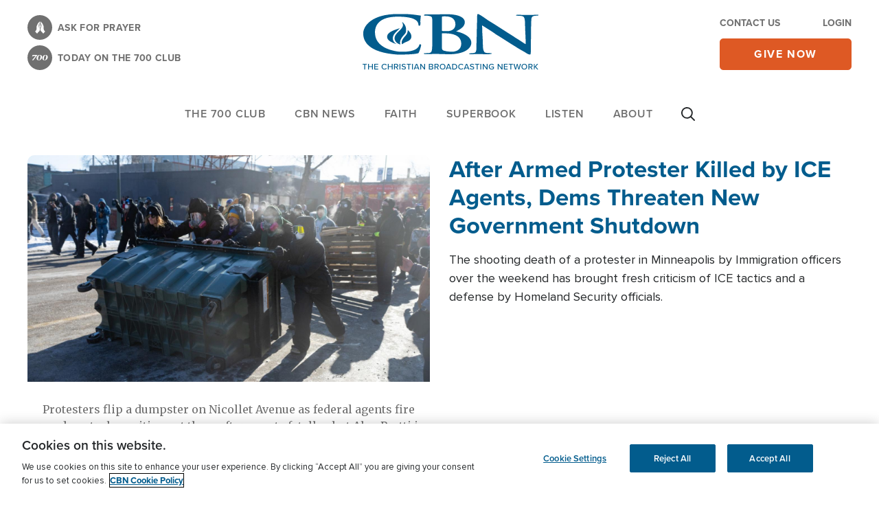

--- FILE ---
content_type: text/html; charset=UTF-8
request_url: https://cbn.com/news?nid=616730
body_size: 58779
content:
<!DOCTYPE html>
<html lang="en" dir="ltr" prefix="content: http://purl.org/rss/1.0/modules/content/  dc: http://purl.org/dc/terms/  foaf: http://xmlns.com/foaf/0.1/  og: http://ogp.me/ns#  rdfs: http://www.w3.org/2000/01/rdf-schema#  schema: http://schema.org/  sioc: http://rdfs.org/sioc/ns#  sioct: http://rdfs.org/sioc/types#  skos: http://www.w3.org/2004/02/skos/core#  xsd: http://www.w3.org/2001/XMLSchema# ">
  <head>
    <meta charset="utf-8" />
<script src="//cdn.cookielaw.org/consent/82bc00d9-55bb-4e1f-9ae3-761a8c672318/OtAutoBlock.js" external></script>
<script src="//cdn.cookielaw.org/scripttemplates/otSDKStub.js" external data-domain-script="82bc00d9-55bb-4e1f-9ae3-761a8c672318" charset="UTF-8"></script>
<script src="https://secure.cbn.com/scripts/s_code_community.aspx"></script>
<link rel="stylesheet" href="/sites/default/files/asset_injector/css/css_hotfix_temporary-548352a7acf89af2aebc0b39c94fa741.css" media="screen" />
<meta name="description" content="The Christian Broadcasting Network is a global ministry committed to preparing the nations of the world for the coming of Jesus Christ through mass media and humanitarian outreach." />
<link rel="canonical" href="https://cbn.com/news" />
<link rel="image_src" href="" />
<meta property="og:site_name" content="CBN" />
<meta property="og:type" content="website" />
<meta property="og:url" content="https://cbn.com/news" />
<meta property="og:title" content="CBN News" />
<meta property="og:description" content="The Christian Broadcasting Network is a global ministry committed to preparing the nations of the world for the coming of Jesus Christ through mass media and humanitarian outreach." />
<meta property="og:image" content="" />
<meta property="og:updated_time" content="2026-01-21T08:13:17-0500" />
<meta name="twitter:card" content="summary_large_image" />
<meta name="twitter:site" content="@CBNOnline" />
<meta name="facebook-domain-verification" content="Y46i2t0fords9bzob9I90rwge1mjjy" />
<meta name="google-site-verification" content="TJc5oLAjLYg_zQhUFisDsENYhkIFTfYHjlHVZNZAP_Q" />
<meta name="Generator" content="Drupal 10 (https://www.drupal.org)" />
<meta name="MobileOptimized" content="width" />
<meta name="HandheldFriendly" content="true" />
<meta name="viewport" content="width=device-width, initial-scale=1.0" />
<script data-cfasync="false" type="text/javascript" id="vwoCode">window._vwo_code || (function () {
      var account_id=722129,
      version=2.1,
      settings_tolerance=2000,
      hide_element='body',
      hide_element_style='opacity:0 !important;filter:alpha(opacity=0) !important;background:none !important',
      /* DO NOT EDIT BELOW THIS LINE */
      f=false,w=window,d=document,v=d.querySelector('#vwoCode'),cK='_vwo_'+account_id+'_settings',cc={};try{var c=JSON.parse(localStorage.getItem('_vwo_'+account_id+'_config'));cc=c&&typeof c==='object'?c:{}}catch(e){}var stT=cc.stT==='session'?w.sessionStorage:w.localStorage;code={use_existing_jquery:function(){return typeof use_existing_jquery!=='undefined'?use_existing_jquery:undefined},library_tolerance:function(){return typeof library_tolerance!=='undefined'?library_tolerance:undefined},settings_tolerance:function(){return cc.sT||settings_tolerance},hide_element_style:function(){return'{'+(cc.hES||hide_element_style)+'}'},hide_element:function(){if(performance.getEntriesByName('first-contentful-paint')[0]){return''}return typeof cc.hE==='string'?cc.hE:hide_element},getVersion:function(){return version},finish:function(e){if(!f){f=true;var t=d.getElementById('_vis_opt_path_hides');if(t)t.parentNode.removeChild(t);if(e)(new Image).src='https://dev.visualwebsiteoptimizer.com/ee.gif?a='+account_id+e}},finished:function(){return f},addScript:function(e){var t=d.createElement('script');t.type='text/javascript';if(e.src){t.src=e.src}else{t.text=e.text}d.getElementsByTagName('head')[0].appendChild(t)},load:function(e,t){var i=this.getSettings(),n=d.createElement('script'),r=this;t=t||{};if(i){n.textContent=i;d.getElementsByTagName('head')[0].appendChild(n);if(!w.VWO||VWO.caE){stT.removeItem(cK);r.load(e)}}else{var o=new XMLHttpRequest;o.open('GET',e,true);o.withCredentials=!t.dSC;o.responseType=t.responseType||'text';o.onload=function(){if(t.onloadCb){return t.onloadCb(o,e)}if(o.status===200){_vwo_code.addScript({text:o.responseText})}else{_vwo_code.finish('&e=loading_failure:'+e)}};o.onerror=function(){if(t.onerrorCb){return t.onerrorCb(e)}_vwo_code.finish('&e=loading_failure:'+e)};o.send()}},getSettings:function(){try{var e=stT.getItem(cK);if(!e){return}e=JSON.parse(e);if(Date.now()>e.e){stT.removeItem(cK);return}return e.s}catch(e){return}},init:function(){if(d.URL.indexOf('__vwo_disable__')>-1)return;var e=this.settings_tolerance();w._vwo_settings_timer=setTimeout(function(){_vwo_code.finish();stT.removeItem(cK)},e);var t;if(this.hide_element()!=='body'){t=d.createElement('style');var i=this.hide_element(),n=i?i+this.hide_element_style():'',r=d.getElementsByTagName('head')[0];t.setAttribute('id','_vis_opt_path_hides');v&&t.setAttribute('nonce',v.nonce);t.setAttribute('type','text/css');if(t.styleSheet)t.styleSheet.cssText=n;else t.appendChild(d.createTextNode(n));r.appendChild(t)}else{t=d.getElementsByTagName('head')[0];var n=d.createElement('div');n.style.cssText='z-index: 2147483647 !important;position: fixed !important;left: 0 !important;top: 0 !important;width: 100% !important;height: 100% !important;background: white !important;';n.setAttribute('id','_vis_opt_path_hides');n.classList.add('_vis_hide_layer');t.parentNode.insertBefore(n,t.nextSibling)}var o='https://dev.visualwebsiteoptimizer.com/j.php?a='+account_id+'&u='+encodeURIComponent(d.URL)+'&vn='+version;if(w.location.search.indexOf('_vwo_xhr')!==-1){this.addScript({src:o})}else{this.load(o+'&x=true')}}};w._vwo_code=code;code.init();})()</script>
<script type="application/ld+json">{
    "@context": "https://schema.org",
    "@graph": [
        {
            "@type": "WebPage",
            "@id": "https://cbn.com/news",
            "description": "The Christian Broadcasting Network is a global ministry committed to preparing the nations of the world for the coming of Jesus Christ through mass media and humanitarian outreach."
        },
        {
            "@type": "WebSite",
            "@id": "https://cbn.com/news",
            "name": "CBN",
            "url": "https://cbn.com/"
        }
    ]
}</script>
<link rel="icon" href="/themes/custom/cbn_emulsify/favicon.ico" type="image/vnd.microsoft.icon" />
<link rel="alternate" hreflang="en" href="https://cbn.com/news" />
<script src="/sites/default/files/google_tag/global/google_tag.script.js?t94lhy" defer></script>
<script>window.a2a_config=window.a2a_config||{};a2a_config.callbacks=[];a2a_config.overlays=[];a2a_config.templates={};window.onload = function() {
  const links = [
    'a2a_button_facebook',
    'a2a_button_x',
    'a2a_button_email',
    'a2a_button_copy_link',
    'a2a_custom_button_copy_link'
  ];
  for (const link of links) {
    const eLinks = document.querySelectorAll('.'+link);
    for (let i = 0; i < eLinks.length; i++) {
      eLinks[i].setAttribute('rel', 'me');
    }
  }
};</script>

    <title>CBN News | CBN</title>
    <link rel="stylesheet" media="all" href="/sites/default/files/css/css_KswJMHOec8ULpEPr4vUz1qsqQifbfCpAQ_wR2DHzNkY.css?delta=0&amp;language=en&amp;theme=cbn_emulsify&amp;include=eJxdjmsOxCAIhC9k5EgNVtqaoBjQzXr7NWYf6f5iZr4JgDE2wTIA38IfKqW5PZQN42akD1K4ucV2UYKGTymSx3QsagtQ7mzpGBBS4Dnv4TF3__VOloC8MpYzFfgqt45E7RXZY2-yS65MjW4gJpxtV1HxVKyXfcAv8b3UPr-xi6KrBtW8tcFkzoY1yhDQ6AVzwGgg" />
<link rel="stylesheet" media="all" href="/sites/default/files/css/css_jovCeDOlJcyS-7cWQ9q_7eAgTvKXt0yc8-DhfP8aOFM.css?delta=1&amp;language=en&amp;theme=cbn_emulsify&amp;include=eJxdjmsOxCAIhC9k5EgNVtqaoBjQzXr7NWYf6f5iZr4JgDE2wTIA38IfKqW5PZQN42akD1K4ucV2UYKGTymSx3QsagtQ7mzpGBBS4Dnv4TF3__VOloC8MpYzFfgqt45E7RXZY2-yS65MjW4gJpxtV1HxVKyXfcAv8b3UPr-xi6KrBtW8tcFkzoY1yhDQ6AVzwGgg" />
<link rel="stylesheet" media="all" href="//fonts.googleapis.com/css2?family=Merriweather:ital,wght@0,400;0,700;1,400;1,700&amp;display=swap" />
<link rel="stylesheet" media="all" href="//use.typekit.net/frj6shb.css" />
<link rel="stylesheet" media="all" href="/sites/default/files/css/css_ubTMycEMnvVw7BlF-OdfVGhmEKh5Nzss7PLcF93AMF8.css?delta=4&amp;language=en&amp;theme=cbn_emulsify&amp;include=eJxdjmsOxCAIhC9k5EgNVtqaoBjQzXr7NWYf6f5iZr4JgDE2wTIA38IfKqW5PZQN42akD1K4ucV2UYKGTymSx3QsagtQ7mzpGBBS4Dnv4TF3__VOloC8MpYzFfgqt45E7RXZY2-yS65MjW4gJpxtV1HxVKyXfcAv8b3UPr-xi6KrBtW8tcFkzoY1yhDQ6AVzwGgg" />

    <script src="https://secure.cbn.com/scripts/s_code_community.aspx" defer></script>
<script src="https://www.lightboxcdn.com/vendor/b3b673d7-3ce6-4218-99b7-75e6abba9533/lightbox_speed.js" async></script>

  
                              <script>!function(e){var n="https://s.go-mpulse.net/boomerang/";if("False"=="True")e.BOOMR_config=e.BOOMR_config||{},e.BOOMR_config.PageParams=e.BOOMR_config.PageParams||{},e.BOOMR_config.PageParams.pci=!0,n="https://s2.go-mpulse.net/boomerang/";if(window.BOOMR_API_key="7YXHU-J92XA-NHBUC-PH9NQ-X9WZ5",function(){function e(){if(!o){var e=document.createElement("script");e.id="boomr-scr-as",e.src=window.BOOMR.url,e.async=!0,i.parentNode.appendChild(e),o=!0}}function t(e){o=!0;var n,t,a,r,d=document,O=window;if(window.BOOMR.snippetMethod=e?"if":"i",t=function(e,n){var t=d.createElement("script");t.id=n||"boomr-if-as",t.src=window.BOOMR.url,BOOMR_lstart=(new Date).getTime(),e=e||d.body,e.appendChild(t)},!window.addEventListener&&window.attachEvent&&navigator.userAgent.match(/MSIE [67]\./))return window.BOOMR.snippetMethod="s",void t(i.parentNode,"boomr-async");a=document.createElement("IFRAME"),a.src="about:blank",a.title="",a.role="presentation",a.loading="eager",r=(a.frameElement||a).style,r.width=0,r.height=0,r.border=0,r.display="none",i.parentNode.appendChild(a);try{O=a.contentWindow,d=O.document.open()}catch(_){n=document.domain,a.src="javascript:var d=document.open();d.domain='"+n+"';void(0);",O=a.contentWindow,d=O.document.open()}if(n)d._boomrl=function(){this.domain=n,t()},d.write("<bo"+"dy onload='document._boomrl();'>");else if(O._boomrl=function(){t()},O.addEventListener)O.addEventListener("load",O._boomrl,!1);else if(O.attachEvent)O.attachEvent("onload",O._boomrl);d.close()}function a(e){window.BOOMR_onload=e&&e.timeStamp||(new Date).getTime()}if(!window.BOOMR||!window.BOOMR.version&&!window.BOOMR.snippetExecuted){window.BOOMR=window.BOOMR||{},window.BOOMR.snippetStart=(new Date).getTime(),window.BOOMR.snippetExecuted=!0,window.BOOMR.snippetVersion=12,window.BOOMR.url=n+"7YXHU-J92XA-NHBUC-PH9NQ-X9WZ5";var i=document.currentScript||document.getElementsByTagName("script")[0],o=!1,r=document.createElement("link");if(r.relList&&"function"==typeof r.relList.supports&&r.relList.supports("preload")&&"as"in r)window.BOOMR.snippetMethod="p",r.href=window.BOOMR.url,r.rel="preload",r.as="script",r.addEventListener("load",e),r.addEventListener("error",function(){t(!0)}),setTimeout(function(){if(!o)t(!0)},3e3),BOOMR_lstart=(new Date).getTime(),i.parentNode.appendChild(r);else t(!1);if(window.addEventListener)window.addEventListener("load",a,!1);else if(window.attachEvent)window.attachEvent("onload",a)}}(),"".length>0)if(e&&"performance"in e&&e.performance&&"function"==typeof e.performance.setResourceTimingBufferSize)e.performance.setResourceTimingBufferSize();!function(){if(BOOMR=e.BOOMR||{},BOOMR.plugins=BOOMR.plugins||{},!BOOMR.plugins.AK){var n=""=="true"?1:0,t="",a="clmtipyxzcoau2lwkwva-f-971ddbc79-clientnsv4-s.akamaihd.net",i="false"=="true"?2:1,o={"ak.v":"39","ak.cp":"1676888","ak.ai":parseInt("1079484",10),"ak.ol":"0","ak.cr":9,"ak.ipv":4,"ak.proto":"h2","ak.rid":"1343bea9","ak.r":44387,"ak.a2":n,"ak.m":"dsca","ak.n":"essl","ak.bpcip":"18.217.52.0","ak.cport":53980,"ak.gh":"23.192.164.10","ak.quicv":"","ak.tlsv":"tls1.3","ak.0rtt":"","ak.0rtt.ed":"","ak.csrc":"-","ak.acc":"","ak.t":"1769362858","ak.ak":"hOBiQwZUYzCg5VSAfCLimQ==LxEMDIq4+tFUp01b1bN4AQoS24LBKzHbu5MMxN2gJFcdZwCyQscc7wXA3jjzG3Mj56WYzXmGLQqSDPjMn6nCZ7MAVE0mneY2O3h6esMQCxjJjz/x5fD0zzKViZVgVUnP6UyiEgTpdpt5WxowWAq6oGpJAJ0NcGa+bDGYBqFkU0SuHsZFTww40fGukvvUKjakvAiEHyMBLNyf1yyPe7/Dfoit3ByJs2zMOW/ozluMvNFzMSNipF2tiFjVKAPoy0kZXkAdJ0TRK+szMPUF4Gv8lSxNVoGlaY6HIzeN2WSenn+b1TeOtaMN7fxLvF3Tftl5fTYql8TQk3GtUzWvPGxZXmyW58UhT/L2GhHzEdq0g8t6W/hV0WZtq009bgBXO+Tfgd1QERrEmPltzTdyUfqPLSZixJ3qeY/2UFsQiIApzWk=","ak.pv":"52","ak.dpoabenc":"","ak.tf":i};if(""!==t)o["ak.ruds"]=t;var r={i:!1,av:function(n){var t="http.initiator";if(n&&(!n[t]||"spa_hard"===n[t]))o["ak.feo"]=void 0!==e.aFeoApplied?1:0,BOOMR.addVar(o)},rv:function(){var e=["ak.bpcip","ak.cport","ak.cr","ak.csrc","ak.gh","ak.ipv","ak.m","ak.n","ak.ol","ak.proto","ak.quicv","ak.tlsv","ak.0rtt","ak.0rtt.ed","ak.r","ak.acc","ak.t","ak.tf"];BOOMR.removeVar(e)}};BOOMR.plugins.AK={akVars:o,akDNSPreFetchDomain:a,init:function(){if(!r.i){var e=BOOMR.subscribe;e("before_beacon",r.av,null,null),e("onbeacon",r.rv,null,null),r.i=!0}return this},is_complete:function(){return!0}}}}()}(window);</script></head>
  <body data-node-type="landing_page">
    
        <a href="#main-content" class="visually-hidden focusable">
      Skip to main content
    </a>
    <noscript><iframe src="https://www.googletagmanager.com/ns.html?id=GTM-WZVS5BQ" height="0" width="0" style="display:none;visibility:hidden"></iframe></noscript>
      <div class="dialog-off-canvas-main-canvas" data-off-canvas-main-canvas>
    


<div  class="layout-container">
      <header  class="header cbn-header js-header cbn-component" role="banner" data-cbn-component-name="header">
      <div class="flex flex-col flex-wrap">
                  <div class="region region-header-alerts">
  
</div>
              <div class="flex lg:flex-wrap items-center shadow lg:shadow-none">
                    <div class="region region-header">
  
<div  id="block-cbnbranding" class="block block-cbn-core block-cbn-branding">
  
    
      
  <div class="container py-3 lg:py-5 flex justify-between items-end">
      <div class="hidden lg:flex flex-col text-14 uppercase tracking-wide font-proxima-nova font-bold">
              <a href="/lp/prayer" class="cbn-header-link flex items-center mb-2 text-gray hover:text-blue-dark hover:underline">
          <span class="cbn-header-link-icon cbn-header-link-icon--prayer h-9 w-9 mr-2">
            <i class="cbn-header-link-icon__svg cbn-header-link-icon--prayer__svg"></i>
          </span>
          <span>Ask for prayer</span>
        </a>
                    <a href="/daily/700-club-homepage#pgf-66980" class="cbn-header-link flex items-center text-gray hover:text-blue-dark hover:underline">
          <span class="cbn-header-link-icon cbn-header-link-icon--700-club h-9 w-9 mr-2">
            <i class="cbn-header-link-icon__svg cbn-header-link-icon--700-club__svg"></i>
          </span>
          <span>TODAY ON THE 700 CLUB</span>
        </a>
          </div>
    <div>
    

<a
   class="header-logo block w-28 md:w-36 lg:w-64 media-icon"
      rel="Home"
    href="/"
>
      

  
<img
   class="header-logo__image"
      src="/themes/custom/cbn_emulsify/cbn-logo-full.svg"
      alt="Home"
        />
  </a>
  </div>
  <div class="flex flex-col lg:w-48">
      <div class="hidden lg:flex justify-between text-gray text-14 uppercase font-proxima-nova font-bold mb-3">
                        <a href="/lp/contact" class="hover:underline hover:text-blue-dark">Contact Us</a>
                                      <a href="/cbn/login" class="use-ajax hover:underline hover:text-blue-dark" data-dialog-type="modal">Login</a>
                  </div>
        <a
   class="cbn-btn cbn-btn--secondary cbn-btn--orange w-full cbn-btn--give cbn-header__give-btn analytics-cta"
    href="https://securegiving.cbn.com/">
      give now
  </a>
  </div>
</div>

  </div>

</div>
                          <div class="header-menu-animate hidden w-full" aria-hidden="true"></div>
                    <div class="region region-header-menu">
  <div id="block-cbn-sticky-branding" class="sticky-header-block pr-4 mr-auto">
  
    
        <a href="/" class="sticky-logo block xl:w-44 media-icon" rel="home">
      <img class="sticky-logo__img" height="44px" width="auto" src="/themes/custom/cbn_emulsify/images/cbn-logo-full.svg" alt="Home"/>
    </a>
    <a href="/" class=" mobile-logo hidden uppercase text-17 tracking-wide text-blue-dark font-proxima-nova font-bold" rel="home">
    Home
  </a>
</div>



<div  id="block-mainmenu" class="block block--menu block--main-menu order-last lg:order-none">
  <nav class="js-dropdown" role="navigation" aria-label="Main">
    <button
      type="button"
      class="main-menu-toggle js-dropdown-btn flex flex-col leading-none hover:no-underline lg:hidden pl-5"
      aria-label="Site menu"
      aria-haspopup="true"
      aria-expanded="false"
      role="button"
      aria-controls="menu"
    >
      

<svg  class="icon icon--menu fill-blue-dark cbn-header__menu-icon"

  
  
  >
      <use xlink:href="/themes/custom/cbn_emulsify/dist/icons.svg#menu"></use>
</svg>
      <span class="menu-text text-blue-dark uppercase font-proxima-nova font-bold">Menu</span>
    </button>
    <div class="dropdown__content bg-white">
      <div class="dropdown__mobile-links px-2 shadow flex justify-between items-center lg:hidden">
        <button type="button" class="dropdown-btn-search js-dropdown-trigger-search lg:px-5 text-blue-dark" aria-label="Site search" aria-haspopup="true">
                      

<svg  class="icon fill-current w-5 h-5 xl:w-7 xl:h-7"

  
      aria-labelledby="title-search-1614289094"
  
      aria-describedby="desc-search-1614289094"
  >
      <title id="title-search-1614289094">Site search</title>
        <desc id="desc-search-1614289094">Site search</desc>
    <use xlink:href="/themes/custom/cbn_emulsify/dist/icons.svg#search"></use>
</svg>
                  </button>
        <a href="/"
           class="mobile-logo hidden uppercase text-17 tracking-wide text-blue-dark font-proxima-nova font-semibold p-4"
           rel="home">
          Home
        </a>
        <button type="button"
                class="main-menu-close js-main-menu-close p-4"
                aria-label="Site menu"
                aria-haspopup="true"
                aria-expanded="true"
                role="button"
                aria-controls="menu"
        >
          

<svg  class="icon icon--menu-close fill-blue-dark h-5 w-5 hidden"

  
  
  >
      <use xlink:href="/themes/custom/cbn_emulsify/dist/icons.svg#close-thin"></use>
</svg>
        </button>
      </div>
              
        <ul class="menu js-menu menu--level-1 main-menu-en main-menu js-main-menu is-visible">
                                <li class="menu__item menu__item--full-w lg:hidden">
            <a href="https://securegiving.cbn.com/" class="bg-orange text-white font-semibold lg:font-bold">give now</a>
          </li>
                          <li class="menu__item lg:hidden">
            <a href="/cbn/login" class="use-ajax" data-dialog-type="modal">Login</a>
          </li>
                          <li class="menu__item lg:hidden">
            <a href="/lp/prayer">Ask for prayer</a>
          </li>
                                                                    <li  class="menu__item dropdown js-dropdown js-dropdown-on-hover with-sub" aria-expanded="false">
                                    <i class="menu-toggle js-menu-toggle">Toggle Menu </i>
              <a href="https://cbn.com/700club?v=1" class="js-dropdown-btn dropdown-btn" aria-haspopup="true">The 700 Club</a>
              <div class="menu__item-dropdown lg:shadow-dropdown">
                        <ul class="menu js-menu menu--level-2  ">
                                                            <li  class="menu__item with-sub" aria-expanded="false">
                                    <i class="menu-toggle js-menu-toggle">Toggle Menu </i>
              <span aria-haspopup="true">SHOW INFORMATION</span>
                      <ul class="menu js-menu menu--level-3  ">
                                                            <li  class="menu__item" >
                      <a href="/700club" data-drupal-link-system-path="node/127285">700 Club | Home</a>
                  </li>
                                                              <li  class="menu__item" >
                      <a href="https://cbn.com/700-club/700-club-homepage#pgf-66980">Latest Episode</a>
                  </li>
                                                              <li  class="menu__item" >
                      <a href="https://cbn.com/700-club/700-club-homepage#pgf-113063">Show Information</a>
                  </li>
                                                              <li  class="menu__item" >
                      <a href="https://cbn.com/shows/cbn-guests-page">Guests</a>
                  </li>
                                                              <li  class="menu__item" >
                      <a href="https://cbn.com/700-club/700-club-homepage#pgf-113062">Ask A Question</a>
                  </li>
                                                              <li  class="menu__item" >
                      <a href="https://cbn.com/700-club/700-club-homepage#pgf-113062">Share Your Story</a>
                  </li>
                  </ul>
  
                              </li>
                                                              <li  class="menu__item with-sub" aria-expanded="false">
                                    <i class="menu-toggle js-menu-toggle">Toggle Menu </i>
              <span aria-haspopup="true">MORE SHOWS</span>
                      <ul class="menu js-menu menu--level-3  ">
                                                            <li  class="menu__item" >
                      <a href="https://cbn.com/700-club/700-club-interactive">700 Club Interactive</a>
                  </li>
                                                              <li  class="menu__item" >
                      <a href="https://700club.ca/">700 Club Canada</a>
                  </li>
                                                              <li  class="menu__item" >
                      <a href="https://cbn.com/700-club/miracle-living-today">Miracle Living Today</a>
                  </li>
                                                              <li  class="menu__item" >
                      <a href="https://cbn.com/spanish/club-700-hoy">Club 700 Hoy</a>
                  </li>
                                                              <li  class="menu__item" >
                      <a href="https://cbn.com/lp/shows-listing-page" class="cbn-blue-link">All Shows</a>
                  </li>
                  </ul>
  
                              </li>
                                <li class="menu__item menu__item--news with-sub">
            <i class="menu-toggle js-menu-toggle">Toggle Menu </i>
                                            <span aria-haspopup="true">Resources</span>
                            <ul class="menu js-menu menu--level-3">
                                                      <li class="menu__item">

<article about="/node/182866" class="node story__card--trending">
  <div class="story__media mb-4 rounded-6 overflow-hidden">
    
            <div class="field field--name-field-media field--type-entity-reference field--label-hidden"><div class="media-article">
  
  
            <div class="field field--name-field-media-image field--type-image field--label-hidden">    <picture>
                  <source srcset="/sites/default/files/styles/515x332_1_55_1/public/images/TETU-top-nav-graphic-768x432.jpg?itok=HMrHhFrM 1x, /sites/default/files/styles/515x332_2x_1_55_1/public/images/TETU-top-nav-graphic-768x432.jpg?itok=YQ8SxSX- 2x" media="all and (min-width: 768px)" type="image/jpeg" width="515" height="332"/>
              <source srcset="/sites/default/files/styles/768x495_1_55_1/public/images/TETU-top-nav-graphic-768x432.jpg?itok=7jmqkMa4 1x, /sites/default/files/styles/768x495_2x_1_55_1/public/images/TETU-top-nav-graphic-768x432.jpg?itok=nUvg-cen 2x" media="all and (min-width: 480px)" type="image/jpeg" width="768" height="495"/>
              <source srcset="/sites/default/files/styles/450x290_1_55_1/public/images/TETU-top-nav-graphic-768x432.jpg?itok=9wMjrIMj 1x, /sites/default/files/styles/450x290_2x_1_55_1/public/images/TETU-top-nav-graphic-768x432.jpg?itok=VhTKql8X 2x" media="all and (min-width: 0)" type="image/jpeg" width="450" height="290"/>
                  <img loading="eager" width="450" height="290" src="/sites/default/files/styles/450x290_1_55_1/public/images/TETU-top-nav-graphic-768x432.jpg?itok=9wMjrIMj" alt="The End Times Unlocked: Are We Living in the Final Days?" typeof="foaf:Image" />

  </picture>

</div>
      
</div>
</div>
      
  </div>
  <a href="https://securegiving.cbn.com/premiums/end-times?utm_campaign=cbn-partner-week&amp;utm_source=nav-drop-down&amp;utm_medium=onsite-ads&amp;utm_term=fy26&amp;utm_marketing_tactic=donor_acq&amp;utm_content=cbn-partner-week_nav-drop-down&amp;mot=068851" class="story__link relative pr-6 w-full"><span class="story__title h5-primary">Learn More</span>
    <button type='button' class="absolute right-0 top-1/2 transform -translate-y-1/2">
      

<svg  class="icon h-4 w-4 fill-gray"

  
  
  >
      <use xlink:href="/themes/custom/cbn_emulsify/dist/icons.svg#news-video-sm"></use>
</svg>
    </button>
  </a>
</article></li>
                                                                        <li class="menu__item">

<article about="/node/173682" class="node story__card--trending">
  <div class="story__media mb-4 rounded-6 overflow-hidden">
    
            <div class="field field--name-field-media field--type-entity-reference field--label-hidden"><div class="media-article">
  
  
            <div class="field field--name-field-media-image field--type-image field--label-hidden">    <picture>
                  <source srcset="/sites/default/files/styles/515x332_1_55_1/public/images/new-day-menu-nav-768x495.jpg?itok=UiwSFMlE 1x, /sites/default/files/styles/515x332_2x_1_55_1/public/images/new-day-menu-nav-768x495.jpg?itok=vn5J6wXs 2x" media="all and (min-width: 768px)" type="image/jpeg" width="515" height="332"/>
              <source srcset="/sites/default/files/styles/768x495_1_55_1/public/images/new-day-menu-nav-768x495.jpg?itok=GwMRCpsw 1x, /sites/default/files/styles/768x495_2x_1_55_1/public/images/new-day-menu-nav-768x495.jpg?itok=W-KJMNAJ 2x" media="all and (min-width: 480px)" type="image/jpeg" width="768" height="495"/>
              <source srcset="/sites/default/files/styles/450x290_1_55_1/public/images/new-day-menu-nav-768x495.jpg?itok=iyAOxEro 1x, /sites/default/files/styles/450x290_2x_1_55_1/public/images/new-day-menu-nav-768x495.jpg?itok=giiH35rj 2x" media="all and (min-width: 0)" type="image/jpeg" width="450" height="290"/>
                  <img loading="eager" width="450" height="290" src="/sites/default/files/styles/450x290_1_55_1/public/images/new-day-menu-nav-768x495.jpg?itok=iyAOxEro" alt="A New Day 768x495" typeof="foaf:Image" />

  </picture>

</div>
      
</div>
</div>
      
  </div>
  <a href="https://cbn.com/podcasts/new-day-free-booklet" class="story__link relative pr-6 w-full"><span class="story__title h5-primary">A New Day Booklet</span>
    <button type='button' class="absolute right-0 top-1/2 transform -translate-y-1/2">
      

<svg  class="icon h-4 w-4 fill-gray"

  
  
  >
      <use xlink:href="/themes/custom/cbn_emulsify/dist/icons.svg#news-video-sm"></use>
</svg>
    </button>
  </a>
</article></li>
                                                </ul>
                                                                                        
                      </li>
                  </ul>
  
              </div>
                              </li>
                                                              <li  class="menu__item in-active-trail dropdown js-dropdown js-dropdown-on-hover with-sub" aria-expanded="false">
                                    <i class="menu-toggle js-menu-toggle">Toggle Menu </i>
              <a href="/news" class="dropdown-btn--news js-dropdown-btn dropdown-btn" aria-haspopup="true" data-drupal-link-system-path="node/127261">CBN NEWS</a>
              <div class="menu__item-dropdown lg:shadow-dropdown">
                        <ul class="menu js-menu menu--level-2  ">
                                                            <li  class="menu__item with-sub" aria-expanded="false">
                                    <i class="menu-toggle js-menu-toggle">Toggle Menu </i>
              <span aria-haspopup="true">BY CATEGORY</span>
                      <ul class="menu js-menu menu--level-3  ">
                                                            <li  class="menu__item" >
                      <a href="/news" data-drupal-link-system-path="node/127261">News | Home</a>
                  </li>
                                                              <li  class="menu__item" >
                      <a href="https://cbn.com/lp/news-subpage-us">US</a>
                  </li>
                                                              <li  class="menu__item" >
                      <a href="https://cbn.com/lp/news-subpage-world">World</a>
                  </li>
                                                              <li  class="menu__item" >
                      <a href="https://cbn.com/lp/news-subpage-israel">Israel</a>
                  </li>
                                                              <li  class="menu__item" >
                      <a href="https://cbn.com/lp/news-subpage-entertainment">Entertainment</a>
                  </li>
                                                              <li  class="menu__item" >
                      <a href="https://cbn.com/lp/news-subpage-health">Health</a>
                  </li>
                                                              <li  class="menu__item" >
                      <a href="https://cbn.com/lp/news-subpage-politics">Politics</a>
                  </li>
                  </ul>
  
                              </li>
                                                              <li  class="menu__item with-sub" aria-expanded="false">
                                    <i class="menu-toggle js-menu-toggle">Toggle Menu </i>
              <span aria-haspopup="true">BY SHOW</span>
                      <ul class="menu js-menu menu--level-3  ">
                                                            <li  class="menu__item" >
                      <a href="https://cbn.com/news/christian-world-news">Christian World News</a>
                  </li>
                                                              <li  class="menu__item" >
                      <a href="https://cbn.com/news/cbn-newswatch">Newswatch</a>
                  </li>
                                                              <li  class="menu__item" >
                      <a href="/daily/faith-nation">Faith Nation</a>
                  </li>
                                                              <li  class="menu__item" >
                      <a href="https://cbn.com/news/jerusalem-dateline">Jerusalem Dateline</a>
                  </li>
                                                              <li  class="menu__item" >
                      <a href="https://cbn.com/news/studio-5">Studio 5</a>
                  </li>
                                                              <li  class="menu__item" >
                      <a href="/podcasts/news-quick-start" data-drupal-link-system-path="node/172992">Quickstart</a>
                  </li>
                                                              <li  class="menu__item" >
                      <a href="https://cbn.com/lp/shows-listing-page" class="cbn-blue-link">All Shows</a>
                  </li>
                  </ul>
  
                              </li>
                                <li class="menu__item menu__item--news with-sub">
            <i class="menu-toggle js-menu-toggle">Toggle Menu </i>
                                                      <div class="lvl-3-header-row">
                  <span aria-haspopup="true">Noteworthy</span>
                  <span class="hidden xl:block" aria-haspopup="true">Top Story</span>
                </div>
                              <ul class="menu js-menu menu--level-3">
                                                      <li class="menu__item">

<article about="/news/us/blown-away-hundreds-saved-and-baptized-8000-students-seek-jesus-university-tennessee" class="node story__card--trending">
  <div class="story__media mb-4 rounded-6 overflow-hidden">
    
            <div class="field field--name-field-media field--type-entity-reference field--label-hidden"><div class="media-article">
  
  
            <div class="field field--name-field-media-image field--type-image field--label-hidden">    <picture>
                  <source srcset="/sites/default/files/styles/515x332_1_55_1/public/media/slider/images/uniteus_hdv.jpg?itok=7HQeSxjd 1x, /sites/default/files/styles/515x332_2x_1_55_1/public/media/slider/images/uniteus_hdv.jpg?itok=9_xogdl6 2x" media="all and (min-width: 768px)" type="image/jpeg" width="515" height="332"/>
              <source srcset="/sites/default/files/styles/768x495_1_55_1/public/media/slider/images/uniteus_hdv.jpg?itok=cTWtTcbz 1x, /sites/default/files/styles/768x495_2x_1_55_1/public/media/slider/images/uniteus_hdv.jpg?itok=uHvCme6m 2x" media="all and (min-width: 480px)" type="image/jpeg" width="768" height="495"/>
              <source srcset="/sites/default/files/styles/450x290_1_55_1/public/media/slider/images/uniteus_hdv.jpg?itok=3UeCWGZA 1x, /sites/default/files/styles/450x290_2x_1_55_1/public/media/slider/images/uniteus_hdv.jpg?itok=MVU0U4BP 2x" media="all and (min-width: 0)" type="image/jpeg" width="450" height="290"/>
                  <img loading="eager" width="450" height="290" src="/sites/default/files/styles/450x290_1_55_1/public/media/slider/images/uniteus_hdv.jpg?itok=3UeCWGZA" alt="uniteus_hdv.jpg" title="uniteus_hdv.jpg" typeof="foaf:Image" />

  </picture>

</div>
      
</div>
</div>
      
  </div>
  <a href="/news/us/blown-away-hundreds-saved-and-baptized-8000-students-seek-jesus-university-tennessee" class="story__link relative pr-6 w-full"><span class="story__title h5-primary"><span>&#039;Blown Away&#039;: Hundreds Saved and…</span>
</span>
    <button type='button' class="absolute right-0 top-1/2 transform -translate-y-1/2">
      

<svg  class="icon h-4 w-4 fill-gray"

  
  
  >
      <use xlink:href="/themes/custom/cbn_emulsify/dist/icons.svg#news-video-sm"></use>
</svg>
    </button>
  </a>
</article></li>
                                                                        <li class="menu__item">

<article about="/news/us/christians-fill-mile-long-communion-table-national-mall-nothing-blood-jesus" class="node story__card--trending">
  <div class="story__media mb-4 rounded-6 overflow-hidden">
    
            <div class="field field--name-field-media field--type-entity-reference field--label-hidden"><div class="media-article">
  
  
            <div class="field field--name-field-media-image field--type-image field--label-hidden">    <picture>
                  <source srcset="/sites/default/files/styles/515x332_1_55_1/public/media/slider/images/communionamerica4.jpg?itok=l8-Cbm3c 1x, /sites/default/files/styles/515x332_2x_1_55_1/public/media/slider/images/communionamerica4.jpg?itok=DcYw_Y8g 2x" media="all and (min-width: 768px)" type="image/jpeg" width="515" height="332"/>
              <source srcset="/sites/default/files/styles/768x495_1_55_1/public/media/slider/images/communionamerica4.jpg?itok=KYbW46jP 1x, /sites/default/files/styles/768x495_2x_1_55_1/public/media/slider/images/communionamerica4.jpg?itok=kAK0thkQ 2x" media="all and (min-width: 480px)" type="image/jpeg" width="768" height="495"/>
              <source srcset="/sites/default/files/styles/450x290_1_55_1/public/media/slider/images/communionamerica4.jpg?itok=zr2eUmL1 1x, /sites/default/files/styles/450x290_2x_1_55_1/public/media/slider/images/communionamerica4.jpg?itok=ZNIokWOB 2x" media="all and (min-width: 0)" type="image/jpeg" width="450" height="290"/>
                  <img loading="eager" width="450" height="290" src="/sites/default/files/styles/450x290_1_55_1/public/media/slider/images/communionamerica4.jpg?itok=zr2eUmL1" alt="communionamerica4.jpg" title="communionamerica4.jpg" typeof="foaf:Image" />

  </picture>

</div>
      
</div>
</div>
      
  </div>
  <a href="/news/us/christians-fill-mile-long-communion-table-national-mall-nothing-blood-jesus" class="story__link relative pr-6 w-full"><span class="story__title h5-primary"><span>Christians Fill Mile-Long Communion…</span>
</span>
    <button type='button' class="absolute right-0 top-1/2 transform -translate-y-1/2">
      

<svg  class="icon h-4 w-4 fill-gray"

  
  
  >
      <use xlink:href="/themes/custom/cbn_emulsify/dist/icons.svg#news-video-sm"></use>
</svg>
    </button>
  </a>
</article></li>
                                                                        <li class="menu__item menu__item--last border-l border-gray-light hidden xl:block">

<article about="/news/world/revival-grips-brazils-amazon-we-baptized-14500-people" class="node story__card--trending">
  <div class="story__media mb-4 rounded-6 overflow-hidden">
    
            <div class="field field--name-field-media field--type-entity-reference field--label-hidden"><div class="media-article">
  
  
            <div class="field field--name-field-media-image field--type-image field--label-hidden">    <picture>
                  <source srcset="/sites/default/files/styles/515x332_1_55_1/public/media/slider/images/gth1202brazilamazonrevivalbaptism_hdv.jpg?itok=bIsGuwEt 1x, /sites/default/files/styles/515x332_2x_1_55_1/public/media/slider/images/gth1202brazilamazonrevivalbaptism_hdv.jpg?itok=bcGXd1Am 2x" media="all and (min-width: 768px)" type="image/jpeg" width="515" height="332"/>
              <source srcset="/sites/default/files/styles/768x495_1_55_1/public/media/slider/images/gth1202brazilamazonrevivalbaptism_hdv.jpg?itok=nFem_SjF 1x, /sites/default/files/styles/768x495_2x_1_55_1/public/media/slider/images/gth1202brazilamazonrevivalbaptism_hdv.jpg?itok=SHlKcXx5 2x" media="all and (min-width: 480px)" type="image/jpeg" width="768" height="495"/>
              <source srcset="/sites/default/files/styles/450x290_1_55_1/public/media/slider/images/gth1202brazilamazonrevivalbaptism_hdv.jpg?itok=PlhGtiAT 1x, /sites/default/files/styles/450x290_2x_1_55_1/public/media/slider/images/gth1202brazilamazonrevivalbaptism_hdv.jpg?itok=cBP8mNLD 2x" media="all and (min-width: 0)" type="image/jpeg" width="450" height="290"/>
                  <img loading="eager" width="450" height="290" src="/sites/default/files/styles/450x290_1_55_1/public/media/slider/images/gth1202brazilamazonrevivalbaptism_hdv.jpg?itok=PlhGtiAT" alt="gth1202brazilamazonrevivalbaptism_hdv.jpg" title="gth1202brazilamazonrevivalbaptism_hdv.jpg" typeof="foaf:Image" />

  </picture>

</div>
      
</div>
</div>
      
  </div>
  <a href="/news/world/revival-grips-brazils-amazon-we-baptized-14500-people" class="story__link relative pr-6 w-full"><span class="story__title h5-primary"><span>Revival Grips Brazil&#039;s Amazon: &#039;We…</span>
</span>
    <button type='button' class="absolute right-0 top-1/2 transform -translate-y-1/2">
      

<svg  class="icon h-4 w-4 fill-gray"

  
  
  >
      <use xlink:href="/themes/custom/cbn_emulsify/dist/icons.svg#news-video-sm"></use>
</svg>
    </button>
  </a>
</article></li>
                                                </ul>
                                                                                                                        <div class="menu__item--promo flex gap-4 xl:hidden">
                  <div class="story-section__left w-40 h-auto flex-shrink-0">
                      <div class="story-section__img">

<article about="/news/world/revival-grips-brazils-amazon-we-baptized-14500-people" class="node story__card--trending">
  <div class="story__media mb-4 rounded-6 overflow-hidden">
    
            <div class="field field--name-field-media field--type-entity-reference field--label-hidden"><div class="media-article">
  
  
            <div class="field field--name-field-media-image field--type-image field--label-hidden">    <picture>
                  <source srcset="/sites/default/files/styles/515x332_1_55_1/public/media/slider/images/gth1202brazilamazonrevivalbaptism_hdv.jpg?itok=bIsGuwEt 1x, /sites/default/files/styles/515x332_2x_1_55_1/public/media/slider/images/gth1202brazilamazonrevivalbaptism_hdv.jpg?itok=bcGXd1Am 2x" media="all and (min-width: 768px)" type="image/jpeg" width="515" height="332"/>
              <source srcset="/sites/default/files/styles/768x495_1_55_1/public/media/slider/images/gth1202brazilamazonrevivalbaptism_hdv.jpg?itok=nFem_SjF 1x, /sites/default/files/styles/768x495_2x_1_55_1/public/media/slider/images/gth1202brazilamazonrevivalbaptism_hdv.jpg?itok=SHlKcXx5 2x" media="all and (min-width: 480px)" type="image/jpeg" width="768" height="495"/>
              <source srcset="/sites/default/files/styles/450x290_1_55_1/public/media/slider/images/gth1202brazilamazonrevivalbaptism_hdv.jpg?itok=PlhGtiAT 1x, /sites/default/files/styles/450x290_2x_1_55_1/public/media/slider/images/gth1202brazilamazonrevivalbaptism_hdv.jpg?itok=cBP8mNLD 2x" media="all and (min-width: 0)" type="image/jpeg" width="450" height="290"/>
                  <img loading="eager" width="450" height="290" src="/sites/default/files/styles/450x290_1_55_1/public/media/slider/images/gth1202brazilamazonrevivalbaptism_hdv.jpg?itok=PlhGtiAT" alt="gth1202brazilamazonrevivalbaptism_hdv.jpg" title="gth1202brazilamazonrevivalbaptism_hdv.jpg" typeof="foaf:Image" />

  </picture>

</div>
      
</div>
</div>
      
  </div>
  <a href="/news/world/revival-grips-brazils-amazon-we-baptized-14500-people" class="story__link relative pr-6 w-full"><span class="story__title h5-primary"><span>Revival Grips Brazil&#039;s Amazon: &#039;We…</span>
</span>
    <button type='button' class="absolute right-0 top-1/2 transform -translate-y-1/2">
      

<svg  class="icon h-4 w-4 fill-gray"

  
  
  >
      <use xlink:href="/themes/custom/cbn_emulsify/dist/icons.svg#news-video-sm"></use>
</svg>
    </button>
  </a>
</article></div>
                  </div>
                  <ul class="story-section__right w-full flex flex-col justify-center gap-4">
                    <span class="story-section__title w-full">Top Story</span>
                    <li class="story-section__text w-full">

<article about="/news/world/revival-grips-brazils-amazon-we-baptized-14500-people" class="node story__card--trending">
  <div class="story__media mb-4 rounded-6 overflow-hidden">
    
            <div class="field field--name-field-media field--type-entity-reference field--label-hidden"><div class="media-article">
  
  
            <div class="field field--name-field-media-image field--type-image field--label-hidden">    <picture>
                  <source srcset="/sites/default/files/styles/515x332_1_55_1/public/media/slider/images/gth1202brazilamazonrevivalbaptism_hdv.jpg?itok=bIsGuwEt 1x, /sites/default/files/styles/515x332_2x_1_55_1/public/media/slider/images/gth1202brazilamazonrevivalbaptism_hdv.jpg?itok=bcGXd1Am 2x" media="all and (min-width: 768px)" type="image/jpeg" width="515" height="332"/>
              <source srcset="/sites/default/files/styles/768x495_1_55_1/public/media/slider/images/gth1202brazilamazonrevivalbaptism_hdv.jpg?itok=nFem_SjF 1x, /sites/default/files/styles/768x495_2x_1_55_1/public/media/slider/images/gth1202brazilamazonrevivalbaptism_hdv.jpg?itok=SHlKcXx5 2x" media="all and (min-width: 480px)" type="image/jpeg" width="768" height="495"/>
              <source srcset="/sites/default/files/styles/450x290_1_55_1/public/media/slider/images/gth1202brazilamazonrevivalbaptism_hdv.jpg?itok=PlhGtiAT 1x, /sites/default/files/styles/450x290_2x_1_55_1/public/media/slider/images/gth1202brazilamazonrevivalbaptism_hdv.jpg?itok=cBP8mNLD 2x" media="all and (min-width: 0)" type="image/jpeg" width="450" height="290"/>
                  <img loading="eager" width="450" height="290" src="/sites/default/files/styles/450x290_1_55_1/public/media/slider/images/gth1202brazilamazonrevivalbaptism_hdv.jpg?itok=PlhGtiAT" alt="gth1202brazilamazonrevivalbaptism_hdv.jpg" title="gth1202brazilamazonrevivalbaptism_hdv.jpg" typeof="foaf:Image" />

  </picture>

</div>
      
</div>
</div>
      
  </div>
  <a href="/news/world/revival-grips-brazils-amazon-we-baptized-14500-people" class="story__link relative pr-6 w-full"><span class="story__title h5-primary"><span>Revival Grips Brazil&#039;s Amazon: &#039;We…</span>
</span>
    <button type='button' class="absolute right-0 top-1/2 transform -translate-y-1/2">
      

<svg  class="icon h-4 w-4 fill-gray"

  
  
  >
      <use xlink:href="/themes/custom/cbn_emulsify/dist/icons.svg#news-video-sm"></use>
</svg>
    </button>
  </a>
</article></li>
                  </ul>
                </div>
                                                  </li>
                  </ul>
  
              </div>
                              </li>
                                                              <li  class="menu__item dropdown js-dropdown js-dropdown-on-hover with-sub" aria-expanded="false">
                                    <i class="menu-toggle js-menu-toggle">Toggle Menu </i>
              <a href="https://cbn.com/lp/faith-homepage" class="js-dropdown-btn dropdown-btn" aria-haspopup="true">FAITH</a>
              <div class="menu__item-dropdown lg:shadow-dropdown">
                        <ul class="menu js-menu menu--level-2  ">
                                                            <li  class="menu__item with-sub" aria-expanded="false">
                                    <i class="menu-toggle js-menu-toggle">Toggle Menu </i>
              <span aria-haspopup="true">RESOURCES</span>
                      <ul class="menu js-menu menu--level-3  ">
                                                            <li  class="menu__item" >
                      <a href="/lp/faith-homepage" data-drupal-link-system-path="node/172937">Faith | Home</a>
                  </li>
                                                              <li  class="menu__item" >
                      <a href="https://cbn.com/lp/devotional-landing-page">Daily Devotional</a>
                  </li>
                                                              <li  class="menu__item" >
                      <a href="https://cbn.com/lp/faith-homepage#pgf-242119">Get Prayer</a>
                  </li>
                                                              <li  class="menu__item" >
                      <a href="https://cbn.com/lp/topics-browse-page">Topical Resources</a>
                  </li>
                  </ul>
  
                              </li>
                                                              <li  class="menu__item with-sub" aria-expanded="false">
                                    <i class="menu-toggle js-menu-toggle">Toggle Menu </i>
              <span aria-haspopup="true">FAITH JOURNEY</span>
                      <ul class="menu js-menu menu--level-3  ">
                                                            <li  class="menu__item" >
                      <a href="https://cbn.com/lp/faith-unbelievers">Curious About Christianity</a>
                  </li>
                                                              <li  class="menu__item" >
                      <a href="https://cbn.com/lp/faith-new-christians">New Christians</a>
                  </li>
                                                              <li  class="menu__item" >
                      <a href="https://cbn.com/lp/faith-coming-back-your-faith">Returning Christians</a>
                  </li>
                                                              <li  class="menu__item" >
                      <a href="https://cbn.com/lp/faith-grow-deeper-your-faith">Deepen Your Faith</a>
                  </li>
                                                              <li  class="menu__item" >
                      <a href="https://cbn.com/lp/faith-share-your-faith">Share Your Faith</a>
                  </li>
                  </ul>
  
                              </li>
                                <li class="menu__item menu__item--news with-sub">
            <i class="menu-toggle js-menu-toggle">Toggle Menu </i>
                          <span aria-haspopup="true">More Resources</span>
              <ul class="menu js-menu menu--level-3">
                              <li class="menu__item">

<article about="/node/173681" class="node story__card--trending">
  <div class="story__media mb-4 rounded-6 overflow-hidden">
    
            <div class="field field--name-field-media field--type-entity-reference field--label-hidden"><div class="media-article">
  
  
            <div class="field field--name-field-media-image field--type-image field--label-hidden">    <picture>
                  <source srcset="/sites/default/files/styles/515x332_1_55_1/public/images/GI-1041747490_0.jpg?itok=8VVpOPxI 1x, /sites/default/files/styles/515x332_2x_1_55_1/public/images/GI-1041747490_0.jpg?itok=8gRPlGhm 2x" media="all and (min-width: 768px)" type="image/jpeg" width="515" height="332"/>
              <source srcset="/sites/default/files/styles/768x495_1_55_1/public/images/GI-1041747490_0.jpg?itok=RAX8HxRr 1x, /sites/default/files/styles/768x495_2x_1_55_1/public/images/GI-1041747490_0.jpg?itok=AkaRWgbm 2x" media="all and (min-width: 480px)" type="image/jpeg" width="768" height="495"/>
              <source srcset="/sites/default/files/styles/450x290_1_55_1/public/images/GI-1041747490_0.jpg?itok=3fBwQDzt 1x, /sites/default/files/styles/450x290_2x_1_55_1/public/images/GI-1041747490_0.jpg?itok=wQ3WeqOH 2x" media="all and (min-width: 0)" type="image/jpeg" width="450" height="290"/>
                  <img loading="eager" width="450" height="290" src="/sites/default/files/styles/450x290_1_55_1/public/images/GI-1041747490_0.jpg?itok=3fBwQDzt" alt="Couple reading a devotion together" typeof="foaf:Image" />

  </picture>

</div>
      
</div>
</div>
      
  </div>
  <a href="/read-latest-devotion" class="story__link relative pr-6 w-full"><span class="story__title h5-primary">Today’s Daily Devotional</span>
    <button type='button' class="absolute right-0 top-1/2 transform -translate-y-1/2">
      

<svg  class="icon h-4 w-4 fill-gray"

  
  
  >
      <use xlink:href="/themes/custom/cbn_emulsify/dist/icons.svg#news-video-sm"></use>
</svg>
    </button>
  </a>
</article></li>
                              <li class="menu__item">

<article about="/node/173918" class="node story__card--trending">
  <div class="story__media mb-4 rounded-6 overflow-hidden">
    
            <div class="field field--name-field-media field--type-entity-reference field--label-hidden"><div class="media-article">
  
  
            <div class="field field--name-field-media-image field--type-image field--label-hidden">    <picture>
                  <source srcset="/sites/default/files/styles/515x332_1_55_1/public/images/GettyImages-825375056.jpg?itok=E7Q8SskO 1x, /sites/default/files/styles/515x332_2x_1_55_1/public/images/GettyImages-825375056.jpg?itok=YNTqgSeu 2x" media="all and (min-width: 768px)" type="image/jpeg" width="515" height="332"/>
              <source srcset="/sites/default/files/styles/768x495_1_55_1/public/images/GettyImages-825375056.jpg?itok=xj8Ptrga 1x, /sites/default/files/styles/768x495_2x_1_55_1/public/images/GettyImages-825375056.jpg?itok=LDyqvRLU 2x" media="all and (min-width: 480px)" type="image/jpeg" width="768" height="495"/>
              <source srcset="/sites/default/files/styles/450x290_1_55_1/public/images/GettyImages-825375056.jpg?itok=jsXwJrlx 1x, /sites/default/files/styles/450x290_2x_1_55_1/public/images/GettyImages-825375056.jpg?itok=6j9TTaF2 2x" media="all and (min-width: 0)" type="image/jpeg" width="450" height="290"/>
                  <img loading="eager" width="450" height="290" src="/sites/default/files/styles/450x290_1_55_1/public/images/GettyImages-825375056.jpg?itok=jsXwJrlx" alt="Man praying" typeof="foaf:Image" />

  </picture>

</div>
      
</div>
</div>
      
  </div>
  <a href="/lp/prayer" class="story__link relative pr-6 w-full"><span class="story__title h5-primary">Get Prayer</span>
    <button type='button' class="absolute right-0 top-1/2 transform -translate-y-1/2">
      

<svg  class="icon h-4 w-4 fill-gray"

  
  
  >
      <use xlink:href="/themes/custom/cbn_emulsify/dist/icons.svg#news-video-sm"></use>
</svg>
    </button>
  </a>
</article></li>
                            </ul>
                      </li>
                  </ul>
  
              </div>
                              </li>
                                                              <li  class="menu__item dropdown js-dropdown js-dropdown-on-hover with-sub" aria-expanded="false">
                                    <i class="menu-toggle js-menu-toggle">Toggle Menu </i>
              <a href="/kids" class="js-dropdown-btn dropdown-btn" aria-haspopup="true" data-drupal-link-system-path="node/194849">SUPERBOOK</a>
              <div class="menu__item-dropdown lg:shadow-dropdown">
                        <ul class="menu js-menu menu--level-2  ">
                                                            <li  class="menu__item with-sub" aria-expanded="false">
                                    <i class="menu-toggle js-menu-toggle">Toggle Menu </i>
              <span aria-haspopup="true">CBN ANIMATION</span>
                      <ul class="menu js-menu menu--level-3  ">
                                                            <li  class="menu__item" >
                      <a href="https://cbn.com/kids">Kids | Home</a>
                  </li>
                                                              <li  class="menu__item" >
                      <a href="https://cbn.com/superbook/about">About Us</a>
                  </li>
                                                              <li  class="menu__item" >
                      <a href="https://securegiving.cbn.com/cbn-animation/give" title="Donate help produce more Superbook episodes. ">Give to Superbook</a>
                  </li>
                  </ul>
  
                              </li>
                                                              <li  class="menu__item with-sub" aria-expanded="false">
                                    <i class="menu-toggle js-menu-toggle">Toggle Menu </i>
              <span aria-haspopup="true">SUPERBOOK</span>
                      <ul class="menu js-menu menu--level-3  ">
                                                            <li  class="menu__item" >
                      <a href="https://secure.cbn.com/cbnfamily/superbook/watch.aspx">Watch Full Episodes</a>
                  </li>
                                                              <li  class="menu__item" >
                      <a href="https://superbookkids.com/">Kids&#039; Website</a>
                  </li>
                                                              <li  class="menu__item" >
                      <a href="https://superbookacademy.com/">Superbook For Churches</a>
                  </li>
                                                              <li  class="menu__item" >
                      <a href="https://securegiving.cbn.com/animation">Get Superbook</a>
                  </li>
                                                              <li  class="menu__item" >
                      <a href="https://cbn.com/apps#pgf-62554">Get Superbook App</a>
                  </li>
                  </ul>
  
                              </li>
                                <li class="menu__item menu__item--news with-sub">
            <i class="menu-toggle js-menu-toggle">Toggle Menu </i>
                          <span aria-haspopup="true">Get More Superbook</span>
              <ul class="menu js-menu menu--level-3">
                              <li class="menu__item">

<article about="/node/173917" class="node story__card--trending">
  <div class="story__media mb-4 rounded-6 overflow-hidden">
    
            <div class="field field--name-field-media field--type-entity-reference field--label-hidden"><div class="media-article">
  
  
            <div class="field field--name-field-media-image field--type-image field--label-hidden">    <picture>
                  <source srcset="/sites/default/files/styles/515x332_1_55_1/public/images/Super-App-Mega-Menu-768x432.jpg?itok=3qP3F_Gm 1x, /sites/default/files/styles/515x332_2x_1_55_1/public/images/Super-App-Mega-Menu-768x432.jpg?itok=fmLs7ukx 2x" media="all and (min-width: 768px)" type="image/jpeg" width="515" height="332"/>
              <source srcset="/sites/default/files/styles/768x495_1_55_1/public/images/Super-App-Mega-Menu-768x432.jpg?itok=pygxDkQo 1x, /sites/default/files/styles/768x495_2x_1_55_1/public/images/Super-App-Mega-Menu-768x432.jpg?itok=jU5Lk1NB 2x" media="all and (min-width: 480px)" type="image/jpeg" width="768" height="495"/>
              <source srcset="/sites/default/files/styles/450x290_1_55_1/public/images/Super-App-Mega-Menu-768x432.jpg?itok=vs4XMswq 1x, /sites/default/files/styles/450x290_2x_1_55_1/public/images/Super-App-Mega-Menu-768x432.jpg?itok=a4wbeqZZ 2x" media="all and (min-width: 0)" type="image/jpeg" width="450" height="290"/>
                  <img loading="eager" width="450" height="290" src="/sites/default/files/styles/450x290_1_55_1/public/images/Super-App-Mega-Menu-768x432.jpg?itok=vs4XMswq" alt="gizmo flying  768x432" typeof="foaf:Image" />

  </picture>

</div>
      
</div>
</div>
      
  </div>
  <a href="https://superbookkids.com/" class="story__link relative pr-6 w-full"><span class="story__title h5-primary">Superbook Kids&#039; Website</span>
    <button type='button' class="absolute right-0 top-1/2 transform -translate-y-1/2">
      

<svg  class="icon h-4 w-4 fill-gray"

  
  
  >
      <use xlink:href="/themes/custom/cbn_emulsify/dist/icons.svg#news-video-sm"></use>
</svg>
    </button>
  </a>
</article></li>
                              <li class="menu__item">

<article about="/node/173684" class="node story__card--trending">
  <div class="story__media mb-4 rounded-6 overflow-hidden">
    
            <div class="field field--name-field-media field--type-entity-reference field--label-hidden"><div class="media-article">
  
  
            <div class="field field--name-field-media-image field--type-image field--label-hidden">    <picture>
                  <source srcset="/sites/default/files/styles/515x332_1_55_1/public/images/SB-App-mega-menu.jpg?itok=mLdj5Xu6 1x, /sites/default/files/styles/515x332_2x_1_55_1/public/images/SB-App-mega-menu.jpg?itok=Okj6pgA0 2x" media="all and (min-width: 768px)" type="image/jpeg" width="515" height="332"/>
              <source srcset="/sites/default/files/styles/768x495_1_55_1/public/images/SB-App-mega-menu.jpg?itok=F6dgDfjS 1x, /sites/default/files/styles/768x495_2x_1_55_1/public/images/SB-App-mega-menu.jpg?itok=0usLqIsF 2x" media="all and (min-width: 480px)" type="image/jpeg" width="768" height="495"/>
              <source srcset="/sites/default/files/styles/450x290_1_55_1/public/images/SB-App-mega-menu.jpg?itok=AXZso5je 1x, /sites/default/files/styles/450x290_2x_1_55_1/public/images/SB-App-mega-menu.jpg?itok=oQXv_7RG 2x" media="all and (min-width: 0)" type="image/jpeg" width="450" height="290"/>
                  <img loading="eager" width="450" height="290" src="/sites/default/files/styles/450x290_1_55_1/public/images/SB-App-mega-menu.jpg?itok=AXZso5je" alt="Superbook Bible App" typeof="foaf:Image" />

  </picture>

</div>
      
</div>
</div>
      
  </div>
  <a href="https://superbookkids.com/superbook-kids-bible-app" class="story__link relative pr-6 w-full"><span class="story__title h5-primary">Superbook Bible App</span>
    <button type='button' class="absolute right-0 top-1/2 transform -translate-y-1/2">
      

<svg  class="icon h-4 w-4 fill-gray"

  
  
  >
      <use xlink:href="/themes/custom/cbn_emulsify/dist/icons.svg#news-video-sm"></use>
</svg>
    </button>
  </a>
</article></li>
                            </ul>
                      </li>
                  </ul>
  
              </div>
                              </li>
                                                              <li  class="menu__item dropdown js-dropdown js-dropdown-on-hover with-sub" aria-expanded="false">
                                    <i class="menu-toggle js-menu-toggle">Toggle Menu </i>
              <a href="https://cbn.com/lp/main-cbn-radio-page" class="js-dropdown-btn dropdown-btn" aria-haspopup="true">LISTEN</a>
              <div class="menu__item-dropdown lg:shadow-dropdown">
                        <ul class="menu js-menu menu--level-2  ">
                                                            <li  class="menu__item with-sub" aria-expanded="false">
                                    <i class="menu-toggle js-menu-toggle">Toggle Menu </i>
              <span aria-haspopup="true">RADIO</span>
                      <ul class="menu js-menu menu--level-3  ">
                                                            <li  class="menu__item" >
                      <a href="/radio" data-drupal-link-system-path="node/127274">Listen | Home</a>
                  </li>
                                                              <li  class="menu__item" >
                      <a href="https://cbn.com/radio?radio_station=11181">Praise</a>
                  </li>
                                                              <li  class="menu__item" >
                      <a href="https://cbn.com/radio?radio_station=23163">Contemporary</a>
                  </li>
                                                              <li  class="menu__item" >
                      <a href="https://cbn.com/radio?radio_station=23150">Southern Gospel</a>
                  </li>
                                                              <li  class="menu__item" >
                      <a href="https://cbn.com/radio?radio_station=23152">Selah Instrumental</a>
                  </li>
                                                              <li  class="menu__item" >
                      <a href="https://cbn.com/radio?radio_station=23162">Cross Country</a>
                  </li>
                  </ul>
  
                              </li>
                                                              <li  class="menu__item with-sub" aria-expanded="false">
                                    <i class="menu-toggle js-menu-toggle">Toggle Menu </i>
              <span aria-haspopup="true">PODCASTS</span>
                      <ul class="menu js-menu menu--level-3  ">
                                                            <li  class="menu__item" >
                      <a href="https://cbn.com/lp/podcasts-landing-page">Podcasts | Home</a>
                  </li>
                                                              <li  class="menu__item" >
                      <a href="https://cbn.com/podcasts/new-day-free-booklet">A New Day</a>
                  </li>
                                                              <li  class="menu__item" >
                      <a href="https://cbn.com/podcasts/conversations-studio-5-podcast">Conversations From Studio 5</a>
                  </li>
                                                              <li  class="menu__item" >
                      <a href="https://cbn.com/podcasts/navigating-trump-20">Navigating Trump 2.0</a>
                  </li>
                                                              <li  class="menu__item" >
                      <a href="https://cbn.com/podcasts/quick-start-podcast-page">Quickstart</a>
                  </li>
                                                              <li  class="menu__item" >
                      <a href="https://cbn.com/podcasts/the-lesson">The Lesson</a>
                  </li>
                  </ul>
  
                              </li>
                                <li class="menu__item menu__item--news with-sub">
            <i class="menu-toggle js-menu-toggle">Toggle Menu </i>
                          <span aria-haspopup="true">More From CBN Radio</span>
              <ul class="menu js-menu menu--level-3">
                              <li class="menu__item">

<article about="/node/173920" class="node story__card--trending">
  <div class="story__media mb-4 rounded-6 overflow-hidden">
    
            <div class="field field--name-field-media field--type-entity-reference field--label-hidden"><div class="media-article">
  
  
            <div class="field field--name-field-media-image field--type-image field--label-hidden">    <picture>
                  <source srcset="/sites/default/files/styles/515x332_1_55_1/public/images/cbn-radio-menu-nav-768x495.jpg?itok=Iym5sR26 1x, /sites/default/files/styles/515x332_2x_1_55_1/public/images/cbn-radio-menu-nav-768x495.jpg?itok=TSIJKtL6 2x" media="all and (min-width: 768px)" type="image/jpeg" width="515" height="332"/>
              <source srcset="/sites/default/files/styles/768x495_1_55_1/public/images/cbn-radio-menu-nav-768x495.jpg?itok=N3XC8fSS 1x, /sites/default/files/styles/768x495_2x_1_55_1/public/images/cbn-radio-menu-nav-768x495.jpg?itok=k88fEZNI 2x" media="all and (min-width: 480px)" type="image/jpeg" width="768" height="495"/>
              <source srcset="/sites/default/files/styles/450x290_1_55_1/public/images/cbn-radio-menu-nav-768x495.jpg?itok=C8nZi45I 1x, /sites/default/files/styles/450x290_2x_1_55_1/public/images/cbn-radio-menu-nav-768x495.jpg?itok=0P6xaMSH 2x" media="all and (min-width: 0)" type="image/jpeg" width="450" height="290"/>
                  <img loading="eager" width="450" height="290" src="/sites/default/files/styles/450x290_1_55_1/public/images/cbn-radio-menu-nav-768x495.jpg?itok=C8nZi45I" alt="CBN Radio 768x495 " typeof="foaf:Image" />

  </picture>

</div>
      
</div>
</div>
      
  </div>
  <a href="https://www.cbn.com/radio?utm_campaign=cbn-radio-redesign&amp;utm_source=nav-drop-down&amp;utm_medium=onsite-ads&amp;utm_term=fy25&amp;utm_marketing_tactic=engagement&amp;utm_content=cbn-radio-redesign_nav-drop-down&amp;mot=064257" class="story__link relative pr-6 w-full"><span class="story__title h5-primary">Where the worship never stops!</span>
    <button type='button' class="absolute right-0 top-1/2 transform -translate-y-1/2">
      

<svg  class="icon h-4 w-4 fill-gray"

  
  
  >
      <use xlink:href="/themes/custom/cbn_emulsify/dist/icons.svg#news-video-sm"></use>
</svg>
    </button>
  </a>
</article></li>
                              <li class="menu__item">

<article about="/node/173919" class="node story__card--trending">
  <div class="story__media mb-4 rounded-6 overflow-hidden">
    
            <div class="field field--name-field-media field--type-entity-reference field--label-hidden"><div class="media-article">
  
  
            <div class="field field--name-field-media-image field--type-image field--label-hidden">    <picture>
                  <source srcset="/sites/default/files/styles/515x332_1_55_1/public/images/Radio_Headphones.jpg?itok=_RK5OKr5 1x, /sites/default/files/styles/515x332_2x_1_55_1/public/images/Radio_Headphones.jpg?itok=elDVHg3Z 2x" media="all and (min-width: 768px)" type="image/jpeg" width="515" height="332"/>
              <source srcset="/sites/default/files/styles/768x495_1_55_1/public/images/Radio_Headphones.jpg?itok=ljaGqtjr 1x, /sites/default/files/styles/768x495_2x_1_55_1/public/images/Radio_Headphones.jpg?itok=Z3U__Dsl 2x" media="all and (min-width: 480px)" type="image/jpeg" width="768" height="495"/>
              <source srcset="/sites/default/files/styles/450x290_1_55_1/public/images/Radio_Headphones.jpg?itok=CI7azoVG 1x, /sites/default/files/styles/450x290_2x_1_55_1/public/images/Radio_Headphones.jpg?itok=p4N2XKVh 2x" media="all and (min-width: 0)" type="image/jpeg" width="450" height="290"/>
                  <img loading="eager" width="450" height="290" src="/sites/default/files/styles/450x290_1_55_1/public/images/Radio_Headphones.jpg?itok=CI7azoVG" alt="CBN Radio" typeof="foaf:Image" />

  </picture>

</div>
      
</div>
</div>
      
  </div>
  <a href="/lp/apps-listing-page/#pgf-62561" class="story__link relative pr-6 w-full"><span class="story__title h5-primary">CBN Radio App</span>
    <button type='button' class="absolute right-0 top-1/2 transform -translate-y-1/2">
      

<svg  class="icon h-4 w-4 fill-gray"

  
  
  >
      <use xlink:href="/themes/custom/cbn_emulsify/dist/icons.svg#news-video-sm"></use>
</svg>
    </button>
  </a>
</article></li>
                            </ul>
                      </li>
                  </ul>
  
              </div>
                              </li>
                                                              <li  class="menu__item dropdown js-dropdown js-dropdown-on-hover with-sub" aria-expanded="false">
                                    <i class="menu-toggle js-menu-toggle">Toggle Menu </i>
              <a href="https://cbn.com/lp/impact-ministry-landing-page" class="js-dropdown-btn dropdown-btn" aria-haspopup="true">ABOUT</a>
              <div class="menu__item-dropdown lg:shadow-dropdown">
                        <ul class="menu js-menu menu--level-2  ">
                                                            <li  class="menu__item with-sub" aria-expanded="false">
                                    <i class="menu-toggle js-menu-toggle">Toggle Menu </i>
              <span aria-haspopup="true">DISCOVER CBN</span>
                      <ul class="menu js-menu menu--level-3  ">
                                                            <li  class="menu__item" >
                      <a href="/ministries" data-drupal-link-system-path="node/127277">About | Home</a>
                  </li>
                                                              <li  class="menu__item" >
                      <a href="https://cbn.com/about">Who We Are</a>
                  </li>
                                                              <li  class="menu__item" >
                      <a href="https://cbn.com/lp/jobs-page">Careers</a>
                  </li>
                                                              <li  class="menu__item" >
                      <a href="https://cbn.com/lp/people-page">People</a>
                  </li>
                                                              <li  class="menu__item" >
                      <a href="https://cbn.com/lp/cbn-financials">Financials</a>
                  </li>
                  </ul>
  
                              </li>
                                                              <li  class="menu__item with-sub" aria-expanded="false">
                                    <i class="menu-toggle js-menu-toggle">Toggle Menu </i>
              <span aria-haspopup="true">OUR MINISTRIES</span>
                      <ul class="menu js-menu menu--level-3  ">
                                                            <li  class="menu__item" >
                      <a href="https://www.ob.org/">Operation Blessing</a>
                  </li>
                                                              <li  class="menu__item" >
                      <a href="https://www.helpingthehomefront.org/">Helping The Homefront</a>
                  </li>
                                                              <li  class="menu__item" >
                      <a href="https://cbnisrael.org/">CBN Israel</a>
                  </li>
                                                              <li  class="menu__item" >
                      <a href="https://www.cbnfilms.com/">CBN Films</a>
                  </li>
                  </ul>
  
                              </li>
                                                              <li  class="menu__item with-sub" aria-expanded="false">
                                    <i class="menu-toggle js-menu-toggle">Toggle Menu </i>
              <span aria-haspopup="true">DONATE</span>
                      <ul class="menu js-menu menu--level-3  ">
                                                            <li  class="menu__item" >
                      <a href="https://securegiving.cbn.com/?type=5a">Give Now</a>
                  </li>
                                                              <li  class="menu__item" >
                      <a href="https://www.cbnlegacy.org/">Gift Planning</a>
                  </li>
                                                              <li  class="menu__item" >
                      <a href="https://cbn.com/lp/ways-give-page">Ways To Give</a>
                  </li>
                  </ul>
  
                              </li>
                                <li class="menu__item menu__item--news with-sub">
            <i class="menu-toggle js-menu-toggle">Toggle Menu </i>
                          <span aria-haspopup="true">Learn More</span>
              <ul class="menu js-menu menu--level-3">
                              <li class="menu__item">

<article about="/node/173921" class="node story__card--trending">
  <div class="story__media mb-4 rounded-6 overflow-hidden">
    
            <div class="field field--name-field-media field--type-entity-reference field--label-hidden"><div class="media-article">
  
  
            <div class="field field--name-field-media-image field--type-image field--label-hidden">    <picture>
                  <source srcset="/sites/default/files/styles/515x332_1_55_1/public/images/The%20CBN%20Story%20thumbnail.jpg?itok=v6S2UVxQ 1x, /sites/default/files/styles/515x332_2x_1_55_1/public/images/The%20CBN%20Story%20thumbnail.jpg?itok=OIOVSRPX 2x" media="all and (min-width: 768px)" type="image/jpeg" width="515" height="332"/>
              <source srcset="/sites/default/files/styles/768x495_1_55_1/public/images/The%20CBN%20Story%20thumbnail.jpg?itok=o0Ny91HW 1x, /sites/default/files/styles/768x495_2x_1_55_1/public/images/The%20CBN%20Story%20thumbnail.jpg?itok=H0MXIstd 2x" media="all and (min-width: 480px)" type="image/jpeg" width="768" height="495"/>
              <source srcset="/sites/default/files/styles/450x290_1_55_1/public/images/The%20CBN%20Story%20thumbnail.jpg?itok=jRoz9NXu 1x, /sites/default/files/styles/450x290_2x_1_55_1/public/images/The%20CBN%20Story%20thumbnail.jpg?itok=GpRhd4HR 2x" media="all and (min-width: 0)" type="image/jpeg" width="450" height="290"/>
                  <img loading="eager" width="450" height="290" src="/sites/default/files/styles/450x290_1_55_1/public/images/The%20CBN%20Story%20thumbnail.jpg?itok=jRoz9NXu" alt="The CBN Story" typeof="foaf:Image" />

  </picture>

</div>
      
</div>
</div>
      
  </div>
  <a href="https://secure.cbn.com/partners/video/premiumcontent/cbn/thecbnstory" class="story__link relative pr-6 w-full"><span class="story__title h5-primary">Watch The CBN Story</span>
    <button type='button' class="absolute right-0 top-1/2 transform -translate-y-1/2">
      

<svg  class="icon h-4 w-4 fill-gray"

  
  
  >
      <use xlink:href="/themes/custom/cbn_emulsify/dist/icons.svg#news-video-sm"></use>
</svg>
    </button>
  </a>
</article></li>
                              <li class="menu__item">

<article about="/node/173922" class="node story__card--trending">
  <div class="story__media mb-4 rounded-6 overflow-hidden">
    
            <div class="field field--name-field-media field--type-entity-reference field--label-hidden"><div class="media-article">
  
  
            <div class="field field--name-field-media-image field--type-image field--label-hidden">    <picture>
                  <source srcset="/sites/default/files/styles/515x332_1_55_1/public/images/OB-DSC09692_0.jpg?itok=mCyF0rPf 1x, /sites/default/files/styles/515x332_2x_1_55_1/public/images/OB-DSC09692_0.jpg?itok=htSZ4dzl 2x" media="all and (min-width: 768px)" type="image/jpeg" width="515" height="332"/>
              <source srcset="/sites/default/files/styles/768x495_1_55_1/public/images/OB-DSC09692_0.jpg?itok=J_Ksuaiv 1x, /sites/default/files/styles/768x495_2x_1_55_1/public/images/OB-DSC09692_0.jpg?itok=JNzjRGzY 2x" media="all and (min-width: 480px)" type="image/jpeg" width="768" height="495"/>
              <source srcset="/sites/default/files/styles/450x290_1_55_1/public/images/OB-DSC09692_0.jpg?itok=1Q_BFkq0 1x, /sites/default/files/styles/450x290_2x_1_55_1/public/images/OB-DSC09692_0.jpg?itok=KnBm58b2 2x" media="all and (min-width: 0)" type="image/jpeg" width="450" height="290"/>
                  <img loading="eager" width="450" height="290" src="/sites/default/files/styles/450x290_1_55_1/public/images/OB-DSC09692_0.jpg?itok=1Q_BFkq0" alt="Operation Blessing at work" typeof="foaf:Image" />

  </picture>

</div>
      
</div>
</div>
      
  </div>
  <a href="https://cbn.com/lp/impact-ministry-landing-page" class="story__link relative pr-6 w-full"><span class="story__title h5-primary">CBN&#039;s Ministry</span>
    <button type='button' class="absolute right-0 top-1/2 transform -translate-y-1/2">
      

<svg  class="icon h-4 w-4 fill-gray"

  
  
  >
      <use xlink:href="/themes/custom/cbn_emulsify/dist/icons.svg#news-video-sm"></use>
</svg>
    </button>
  </a>
</article></li>
                            </ul>
                      </li>
                  </ul>
  
              </div>
                              </li>
                  </ul>
  

            <ul class="menu js-menu menu--level-1 mobile-main-menu main-menu js-main-menu is-visible">
                                <li class="menu__item menu__item--full-w lg:hidden">
            <a href="https://securegiving.cbn.com/" class="bg-orange text-white font-semibold lg:font-bold">give now</a>
          </li>
                          <li class="menu__item lg:hidden">
            <a href="/cbn/login" class="use-ajax" data-dialog-type="modal">Login</a>
          </li>
                          <li class="menu__item lg:hidden">
            <a href="/lp/prayer">Ask for prayer</a>
          </li>
                                                                    <li  class="menu__item dropdown js-dropdown js-dropdown-on-hover with-sub" aria-expanded="false">
                                    <i class="menu-toggle js-menu-toggle">Toggle Menu </i>
              <a href="/700club" class="js-dropdown-btn dropdown-btn" aria-haspopup="true" data-drupal-link-system-path="node/127285">The 700 Club</a>
              <div class="menu__item-dropdown lg:shadow-dropdown">
                        <ul class="menu js-menu menu--level-2  ">
                                                            <li  class="menu__item" >
                      <a href="/700club" data-drupal-link-system-path="node/127285">Latest Episode</a>
                  </li>
                                                              <li  class="menu__item" >
                      <a href="/700-club/700-club-homepage#pgf-113063">Show Information</a>
                  </li>
                                                              <li  class="menu__item" >
                      <a href="/shows/cbn-guests-page" data-drupal-link-system-path="node/172954">Guests</a>
                  </li>
                                                              <li  class="menu__item" >
                      <a href="/700-club/700-club-homepage#pgf-113062">Ask A Question</a>
                  </li>
                                                              <li  class="menu__item" >
                      <a href="/700-club/700-club-homepage#pgf-113062">Share Your Story</a>
                  </li>
                                                              <li  class="menu__item" >
                      <a href="/lp/shows-listing-page">More Shows</a>
                  </li>
                  </ul>
  
              </div>
                              </li>
                                                              <li  class="menu__item dropdown js-dropdown js-dropdown-on-hover with-sub" aria-expanded="false">
                                    <i class="menu-toggle js-menu-toggle">Toggle Menu </i>
              <a href="/news" class="js-dropdown-btn dropdown-btn" aria-haspopup="true" data-drupal-link-system-path="node/127261">CBN News</a>
              <div class="menu__item-dropdown lg:shadow-dropdown">
                        <ul class="menu js-menu menu--level-2  ">
                                                            <li  class="menu__item" >
                      <a href="/lp/news-subpage-us">U.S.</a>
                  </li>
                                                              <li  class="menu__item" >
                      <a href="/lp/news-subpage-world">World</a>
                  </li>
                                                              <li  class="menu__item" >
                      <a href="/lp/news-subpage-israel">Israel</a>
                  </li>
                                                              <li  class="menu__item" >
                      <a href="/lp/news-subpage-entertainment">Entertainment</a>
                  </li>
                                                              <li  class="menu__item" >
                      <a href="/lp/news-subpage-health">Health</a>
                  </li>
                                                              <li  class="menu__item" >
                      <a href="/lp/news-subpage-politics">Politics</a>
                  </li>
                                                              <li  class="menu__item" >
                      <a href="/lp/shows-listing-page">Shows</a>
                  </li>
                                                              <li  class="menu__item" >
                      <a href="/lp/podcasts-landing-page" data-drupal-link-system-path="node/127275">Podcasts</a>
                  </li>
                  </ul>
  
              </div>
                              </li>
                                                              <li  class="menu__item dropdown js-dropdown js-dropdown-on-hover with-sub" aria-expanded="false">
                                    <i class="menu-toggle js-menu-toggle">Toggle Menu </i>
              <a href="/lp/faith-homepage" class="js-dropdown-btn dropdown-btn" aria-haspopup="true" data-drupal-link-system-path="node/172937">Faith</a>
              <div class="menu__item-dropdown lg:shadow-dropdown">
                        <ul class="menu js-menu menu--level-2  ">
                                                            <li  class="menu__item" >
                      <a href="/lp/faith-homepage" data-drupal-link-system-path="node/172937">Faith in Jesus</a>
                  </li>
                                                              <li  class="menu__item" >
                      <a href="/lp/devotional-landing-page">Daily Devotional</a>
                  </li>
                                                              <li  class="menu__item" >
                      <a href="/lp/topics-browse-page" data-drupal-link-system-path="node/127273">Topical Resources</a>
                  </li>
                                                              <li  class="menu__item" >
                      <a href="/lp/faith-unbelievers">Faith Journey</a>
                  </li>
                                                              <li  class="menu__item" >
                      <a href="https://bible.cbn.com/#!/bible/nlt/43/1">Bible</a>
                  </li>
                  </ul>
  
              </div>
                              </li>
                                                              <li  class="menu__item dropdown js-dropdown js-dropdown-on-hover with-sub" aria-expanded="false">
                                    <i class="menu-toggle js-menu-toggle">Toggle Menu </i>
              <a href="/kids" class="js-dropdown-btn dropdown-btn" aria-haspopup="true" data-drupal-link-system-path="node/194849">Superbook</a>
              <div class="menu__item-dropdown lg:shadow-dropdown">
                        <ul class="menu js-menu menu--level-2  ">
                                                            <li  class="menu__item" >
                      <a href="/kids#pgf-62201" data-drupal-link-system-path="node/194849">About</a>
                  </li>
                                                              <li  class="menu__item" >
                      <a href="https://securegiving.cbn.com/cbn-animation/give">Donate</a>
                  </li>
                                                              <li  class="menu__item" >
                      <a href="https://us-en.superbook.cbn.com/episodes">Watch</a>
                  </li>
                                                              <li  class="menu__item" >
                      <a href="https://us-en.superbook.cbn.com/">Kids&#039; Website</a>
                  </li>
                                                              <li  class="menu__item" >
                      <a href="https://superbookacademy.com/">Superbook for Churches</a>
                  </li>
                                                              <li  class="menu__item" >
                      <a href="/lp/apps-listing-page#pgf-62569">App</a>
                  </li>
                  </ul>
  
              </div>
                              </li>
                                                              <li  class="menu__item dropdown js-dropdown js-dropdown-on-hover with-sub" aria-expanded="false">
                                    <i class="menu-toggle js-menu-toggle">Toggle Menu </i>
              <a href="/radio" class="js-dropdown-btn dropdown-btn" aria-haspopup="true" data-drupal-link-system-path="node/127274">Listen</a>
              <div class="menu__item-dropdown lg:shadow-dropdown">
                        <ul class="menu js-menu menu--level-2  ">
                                                            <li  class="menu__item" >
                      <a href="/radio" data-drupal-link-system-path="node/127274">Radio</a>
                  </li>
                                                              <li  class="menu__item" >
                      <a href="/lp/podcasts-landing-page" data-drupal-link-system-path="node/127275">Podcasts</a>
                  </li>
                  </ul>
  
              </div>
                              </li>
                                                              <li  class="menu__item dropdown js-dropdown js-dropdown-on-hover with-sub" aria-expanded="false">
                                    <i class="menu-toggle js-menu-toggle">Toggle Menu </i>
              <a href="/ministries" class="js-dropdown-btn dropdown-btn" aria-haspopup="true" data-drupal-link-system-path="node/127277">About</a>
              <div class="menu__item-dropdown lg:shadow-dropdown">
                        <ul class="menu js-menu menu--level-2  ">
                                                            <li  class="menu__item" >
                      <a href="/about" data-drupal-link-system-path="node/172935">Who We Are</a>
                  </li>
                                                              <li  class="menu__item" >
                      <a href="/lp/jobs-page">Careers</a>
                  </li>
                                                              <li  class="menu__item" >
                      <a href="/lp/people-page">People</a>
                  </li>
                                                              <li  class="menu__item" >
                      <a href="/lp/cbn-financials" data-drupal-link-system-path="node/172959">Financials</a>
                  </li>
                                                              <li  class="menu__item" >
                      <a href="/ministries" data-drupal-link-system-path="node/127277">Ministries</a>
                  </li>
                                                              <li  class="menu__item" >
                      <a href="https://www.cbnlegacy.org/">Gift Planning</a>
                  </li>
                  </ul>
  
              </div>
                              </li>
                  </ul>
  


    </div>
  </nav>
</div>

<div  data-drupal-selector="search-api-page-block-form-search" id="block-searchapipagesearchblockform" class="block block--menu block--site-search relative search-api-page-block-form-search search-api-page-block-form search-form search-block-form container-inline">
  <div class="dropdown dropdown--search js-dropdown">
    <button type="button"
            class="dropdown-btn-search js-dropdown-btn js-dropdown-btn-search lg:px-5 relative z-110 text-blue-dark lg:text-black hidden lg:block"
            aria-label="Site search" aria-haspopup="true">
              

<svg  class="icon fill-current w-5 h-5 xl:w-7 xl:h-7"

  
      aria-labelledby="title-search-1916143399"
  
      aria-describedby="desc-search-1916143399"
  >
      <title id="title-search-1916143399">Site search</title>
        <desc id="desc-search-1916143399">Site search</desc>
    <use xlink:href="/themes/custom/cbn_emulsify/dist/icons.svg#search"></use>
</svg>
          </button>
    <div class="dropdown__content dropdown__content--search hidden lg:block">
      <div class="dropdown__mobile-links px-2 flex justify-between items-center shadow lg:hidden">
        <button type="button" class="dropdown-btn-search js-dropdown-close-search lg:px-5 text-blue-dark"
                aria-label="Site search" aria-haspopup="true">
          

<svg  class="icon icon--menu-close fill-blue-dark h-5 w-5"

  
  
  >
      <use xlink:href="/themes/custom/cbn_emulsify/dist/icons.svg#arrow-left-thin"></use>
</svg>
        </button>
        <a href="/"
           class="mobile-logo hidden uppercase text-17 tracking-wide text-blue-dark font-proxima-nova font-semibold p-4"
           rel="home">
          Home
        </a>
        <button
          type="button"
          class="main-menu-close js-main-menu-close p-4"
          aria-label="Site menu"
          aria-haspopup="true"
          aria-expanded="true"
          role="button"
          aria-controls="menu"
        >
          

<svg  class="icon icon--menu-close fill-blue-dark h-5 w-5 hidden"

  
  
  >
      <use xlink:href="/themes/custom/cbn_emulsify/dist/icons.svg#close-thin"></use>
</svg>
        </button>
      </div>
      <div class="container py-10 xl:py-14 data-cbn-header-search relative css-cbn-header-search-form">
        <div class="lg:max-w-screen-md xl:max-w-screen-lg lg:mx-auto">
            <form action="/news?nid=616730" method="post" id="search-api-page-block-form-search" accept-charset="UTF-8">
  <div class="form-type-search-api-autocomplete js-form-item form-item js-form-type-search-api-autocomplete form-item-keys js-form-item-keys form-no-label">
      <label for="edit-keys" class="visually-hidden js-form-required form-required form-item__label">Search</label>
        <input title="Enter the terms you wish to search for." minlength="2" data-drupal-selector="edit-keys" data-search-api-autocomplete-search="search" class="form-autocomplete form-text required" data-autocomplete-path="/search_api_autocomplete/search" type="text" id="edit-keys" name="keys" value="" size="15" maxlength="128" required="required" aria-required="true" />

        </div>
<input autocomplete="off" data-drupal-selector="form-22qimjpumhwwtdsqyfm0-nbmttkw72b4hrdrgto1a-8" type="hidden" name="form_build_id" value="form-22QIMjPumHWWTdSqYfm0_NbMTtkw72b4HrdRgtO1a-8" />
<input data-drupal-selector="edit-search-api-page-block-form-search" type="hidden" name="form_id" value="search_api_page_block_form_search" />
<div data-drupal-selector="edit-actions" class="form-actions js-form-wrapper form-wrapper" id="edit-actions"><input class="search-form__submit button js-form-submit form-submit" data-drupal-selector="edit-submit" type="submit" id="edit-submit" name="op" value="Search" />
</div>

</form>

        </div>
        <button
          type="button"
          class="search-close js-main-menu-close p-4 hidden lg:block absolute top-1/2 -translate-y-1/2 right-4 xl:right-12"
          aria-label="Site search close"
          role="button"
        >
          

<svg  class="icon icon--menu-close fill-black h-5 w-5"

  
  
  >
      <use xlink:href="/themes/custom/cbn_emulsify/dist/icons.svg#close"></use>
</svg>
        </button>
      </div>
    </div>
  </div>
</div>

<div  id="block-cbn-sticky-links" class="block block-cbn-core block-cbn-branding">
  
    
      
  <div class="sticky-header-block">
    <div class="flex flex-col lg:w-48">
      <div class="hidden lg:flex justify-between text-gray text-14 uppercase font-proxima-nova font-bold mb-3">
                        <a href="/lp/contact" class="hover:underline hover:text-blue-dark">Contact Us</a>
                                      <a href="/cbn/login" class="use-ajax hover:underline hover:text-blue-dark" data-dialog-type="modal">Login</a>
                  </div>
        <a
   class="cbn-btn cbn-btn--secondary cbn-btn--orange w-full cbn-btn--give cbn-header__give-btn analytics-cta"
    href="https://securegiving.cbn.com/">
      give now
  </a>
  </div>
  </div>

  </div>

</div>
              </div>
        <div class="cbn-dfp cbn-dfp--header text-center">
                        </div>
      </div>
    </header>
            
    
    
    
  
          
  <div  class="main">
    <a id="main-content" tabindex="-1"></a>        <main
      role="main"  class="main-content">
            
                <div class="region region-content">
      <div data-drupal-messages-fallback class="hidden"></div>

<div  id="block-cbn-emulsify-content" class="block block-system block-system-main-block">
  
    
      




<article about="/news" class="node node--type-landing-page node--view-mode-full" data-cbn-node-title="CBN News" data-cbn-node-id="127261">


      
      <div class="field field--name-field-hero field--type-entity-reference-revisions field--label-hidden">
              <div>


<div  id="pgf-272077" data-cbn-component-name="news_header_with_5_stories" class="news-header-5s container cbn-hero-mb cbn-paragraph-component-name cbn-component" data-component-name="news_intro">
  
  <div class="news-header__grid title--normal hide-cta hide-categories">
              

<div class="news-header__featured-image cbn-image-cover cbn-m-extend lg:rounded-10 overflow-hidden">
  <a href="/news/us/after-armed-protester-killed-ice-agents-dems-threaten-new-government-shutdown" class="w-full h-full">
        
            <div class="field field--name-field-media field--type-entity-reference field--label-hidden"><div class="media-article">
  
  
            <div class="field field--name-field-media-image field--type-image field--label-hidden">    <picture>
                  <source srcset="/sites/default/files/styles/1440x810_16_9/public/media/slider/images/ap26024827815088.jpg?itok=KfzaVMil 1x, /sites/default/files/styles/1440x810_2x_16_9/public/media/slider/images/ap26024827815088.jpg?itok=35LyLfs1 2x" media="all and (min-width: 768px)" type="image/jpeg" width="1440" height="810"/>
              <source srcset="/sites/default/files/styles/768x432_16_9/public/media/slider/images/ap26024827815088.jpg?itok=d5IxB3WN 1x, /sites/default/files/styles/768x432_2x_16_9/public/media/slider/images/ap26024827815088.jpg?itok=TJgetnvr 2x" media="all and (min-width: 480px)" type="image/jpeg" width="768" height="432"/>
              <source srcset="/sites/default/files/styles/480x270_16_9/public/media/slider/images/ap26024827815088.jpg?itok=KI9zjUyu 1x, /sites/default/files/styles/480x270_2x_16_9/public/media/slider/images/ap26024827815088.jpg?itok=j5g883PB 2x" media="all and (min-width: 0)" type="image/jpeg" width="480" height="270"/>
                  <img loading="eager" width="480" height="270" src="/sites/default/files/styles/480x270_16_9/public/media/slider/images/ap26024827815088.jpg?itok=KI9zjUyu" alt="ap26024827815088.jpg" title="ap26024827815088.jpg" typeof="foaf:Image" />

  </picture>

</div>
      
            <div class="field field--name-field-media-caption field--type-string field--label-hidden">Protesters flip a dumpster on Nicollet Avenue as federal agents fire crowd control munitions at them after agents fatally shot Alex Pretti in Minneapolis, MN, on Saturday, Jan. 24, 2026. (Aaron Nesheim/Sahan Journal/Catchlight Local via AP)</div>
      
</div>
</div>
      
    </a>
</div>

<div class="news-header__featured-content flex flex-col justify-stretch">
    <h1 class="news-header__title text-blue-dark mb-s16 mt-0 hover:text-blue">
          <a href="/news/us/after-armed-protester-killed-ice-agents-dems-threaten-new-government-shutdown" class="hover:no-underline">
        <span>After Armed Protester Killed by ICE Agents, Dems Threaten New Government Shutdown</span>

      </a>
        </h1>
        <div class="news-header__body">
          
            <div class="cbn-text-formatted cbn-component field field--name-body field--type-text-with-summary field--label-hidden" data-cbn-component-name="wysiwyg_editor">The shooting death of a protester in Minneapolis by Immigration officers over the weekend has brought fresh criticism of ICE tactics and a defense by Homeland Security officials.
</div>
      
      </div>
      <div class="news-header__cta lg:mt-7 mt-5 mb-3 lg:mb-0 lg:flex flex-1 flex-col justify-end items-start ">
            <a
   about="/news/us/after-armed-protester-killed-ice-agents-dems-threaten-new-government-shutdown" class="cbn-btn cbn-btn--blue w-full sm:w-auto analytics-cta"
    href="/news/us/after-armed-protester-killed-ice-agents-dems-threaten-new-government-shutdown">
      Read the full story
  </a>
      </div>

</div>

      
                  <div class="news-header__card">
        







<div  about="/news/us/120000-power-outages-already-nearly-12000-flights-canceled-winter-storm-slams-much-us" class="news-card relative overflow-hidden flex flex-col pb-3 pt-5 data-cbn-card" data-cbn-brands="CBN News" data-cbn-topics="Not Selected" data-cbn-news-category="US,Homepage">
              <a href="/news/us/120000-power-outages-already-nearly-12000-flights-canceled-winter-storm-slams-much-us"
         aria-label="120,000 Power Outages Already, Nearly 12,000 Flights Canceled as Winter Storm Slams Much of US"
         class="news-card__img overflow-hidden rounded-10 cbn-image-cover-top">
              
            <div class="field field--name-field-media field--type-entity-reference field--label-hidden"><div class="media-article">
  
  
  <div class="field field--name-field-media-image field--type-image field--label-visually_hidden">
    <div class="visually-hidden">Image</div>
              <div>    <picture>
                  <source srcset="/sites/default/files/styles/768x432_16_9/public/media/slider/images/ap26024641585766.jpg?itok=coVB8mxF 1x, /sites/default/files/styles/768x432_2x_16_9/public/media/slider/images/ap26024641585766.jpg?itok=DxC2jUb_ 2x" media="all and (min-width: 480px)" type="image/jpeg" width="768" height="432"/>
              <source srcset="/sites/default/files/styles/480x270_16_9/public/media/slider/images/ap26024641585766.jpg?itok=Tk52cA_Z 1x, /sites/default/files/styles/480x270_2x_16_9/public/media/slider/images/ap26024641585766.jpg?itok=I8PrAyTX 2x" media="all and (min-width: 0)" type="image/jpeg" width="480" height="270"/>
                  <img loading="eager" width="480" height="270" src="/sites/default/files/styles/480x270_16_9/public/media/slider/images/ap26024641585766.jpg?itok=Tk52cA_Z" alt="ap26024641585766.jpg" title="ap26024641585766.jpg" typeof="foaf:Image" />

  </picture>

</div>
          </div>

</div>
</div>
      
  
      </a>
      
    <div
    class="news-card__content flex flex-col items-start flex-grow pt-4">
                              
        
<h3  class="news-card__heading font-proxima-nova font-bold">
      
<a
   class="news-card__heading-link hover:no-underline hover:text-blue"
    href="/news/us/120000-power-outages-already-nearly-12000-flights-canceled-winter-storm-slams-much-us"
>
      <span>120,000 Power Outages Already, Nearly 12,000 Flights Canceled as Winter Storm Slams Much of US</span>

  </a>
  </h3>
        
          
      </div>
</div>



      </div>
          <div class="news-header__card">
        







<div  about="/news/us/did-angels-save-her-life-camey-joys-incredible-miracle-story-overcoming-odds" class="news-card relative overflow-hidden flex flex-col pb-3 pt-5 data-cbn-card" data-cbn-brands="CBN News" data-cbn-topics="Not Selected" data-cbn-news-category="US,Homepage">
              <a href="/news/us/did-angels-save-her-life-camey-joys-incredible-miracle-story-overcoming-odds"
         aria-label="Did Angels Save Her Life? Camey Joy’s Incredible Miracle Story of Overcoming the Odds"
         class="news-card__img overflow-hidden rounded-10 cbn-image-cover-top">
              
            <div class="field field--name-field-media field--type-entity-reference field--label-hidden"><div class="media-article">
  
  
  <div class="field field--name-field-media-image field--type-image field--label-visually_hidden">
    <div class="visually-hidden">Image</div>
              <div>    <picture>
                  <source srcset="/sites/default/files/styles/768x432_16_9/public/media/slider/images/cameyjoy.jpg?itok=tcsiCDRu 1x, /sites/default/files/styles/768x432_2x_16_9/public/media/slider/images/cameyjoy.jpg?itok=hSyb5IU8 2x" media="all and (min-width: 480px)" type="image/jpeg" width="768" height="432"/>
              <source srcset="/sites/default/files/styles/480x270_16_9/public/media/slider/images/cameyjoy.jpg?itok=-N-vNn-I 1x, /sites/default/files/styles/480x270_2x_16_9/public/media/slider/images/cameyjoy.jpg?itok=d6j2cFEL 2x" media="all and (min-width: 0)" type="image/jpeg" width="480" height="270"/>
                  <img loading="eager" width="480" height="270" src="/sites/default/files/styles/480x270_16_9/public/media/slider/images/cameyjoy.jpg?itok=-N-vNn-I" alt="cameyjoy.jpg" title="cameyjoy.jpg" typeof="foaf:Image" />

  </picture>

</div>
          </div>

</div>
</div>
      
  
      </a>
      
    <div
    class="news-card__content flex flex-col items-start flex-grow pt-4">
                              
        
<h3  class="news-card__heading font-proxima-nova font-bold">
      
<a
   class="news-card__heading-link hover:no-underline hover:text-blue"
    href="/news/us/did-angels-save-her-life-camey-joys-incredible-miracle-story-overcoming-odds"
>
      <span>Did Angels Save Her Life? Camey Joy’s Incredible Miracle Story of Overcoming the Odds</span>

  </a>
  </h3>
        
          
      </div>
</div>



      </div>
          <div class="news-header__card">
        







<div  about="/news/us/california-loses-1-trillion-billionaires-flee-looming-wealth-tax" class="news-card relative overflow-hidden flex flex-col pb-3 pt-5 data-cbn-card" data-cbn-brands="CBN News" data-cbn-topics="Not Selected" data-cbn-news-category="US,Homepage">
              <a href="/news/us/california-loses-1-trillion-billionaires-flee-looming-wealth-tax"
         aria-label="California Loses $1 Trillion as Billionaires Flee from Looming Wealth Tax"
         class="news-card__img overflow-hidden rounded-10 cbn-image-cover-top">
              
            <div class="field field--name-field-media field--type-entity-reference field--label-hidden"><div class="media-article">
  
  
  <div class="field field--name-field-media-image field--type-image field--label-visually_hidden">
    <div class="visually-hidden">Image</div>
              <div>    <picture>
                  <source srcset="/sites/default/files/styles/768x432_16_9/public/media/slider/images/californiaflag_hdv_0_0.jpg?itok=rJIMp1Kn 1x, /sites/default/files/styles/768x432_2x_16_9/public/media/slider/images/californiaflag_hdv_0_0.jpg?itok=SfETL2Xd 2x" media="all and (min-width: 480px)" type="image/jpeg" width="768" height="432"/>
              <source srcset="/sites/default/files/styles/480x270_16_9/public/media/slider/images/californiaflag_hdv_0_0.jpg?itok=kR1DNqp8 1x, /sites/default/files/styles/480x270_2x_16_9/public/media/slider/images/californiaflag_hdv_0_0.jpg?itok=FNiSo2xp 2x" media="all and (min-width: 0)" type="image/jpeg" width="480" height="270"/>
                  <img loading="eager" width="480" height="270" src="/sites/default/files/styles/480x270_16_9/public/media/slider/images/californiaflag_hdv_0_0.jpg?itok=kR1DNqp8" typeof="foaf:Image" />

  </picture>

</div>
          </div>

</div>
</div>
      
  
      </a>
      
    <div
    class="news-card__content flex flex-col items-start flex-grow pt-4">
                              
        
<h3  class="news-card__heading font-proxima-nova font-bold">
      
<a
   class="news-card__heading-link hover:no-underline hover:text-blue"
    href="/news/us/california-loses-1-trillion-billionaires-flee-looming-wealth-tax"
>
      <span>California Loses $1 Trillion as Billionaires Flee from Looming Wealth Tax</span>

  </a>
  </h3>
        
          
      </div>
</div>



      </div>
          <div class="news-header__card">
        







<div  about="/news/israel/us-mobilizes-iran-crackdown-intensifies-reports-cite-hospital-killings" class="news-card relative overflow-hidden flex flex-col pb-3 pt-5 data-cbn-card" data-cbn-brands="CBN News" data-cbn-topics="Not Selected" data-cbn-news-category="Israel,Homepage">
              <a href="/news/israel/us-mobilizes-iran-crackdown-intensifies-reports-cite-hospital-killings"
         aria-label="US Mobilizes as Iran Crackdown Intensifies; Reports Cite Hospital Killings"
         class="news-card__img overflow-hidden rounded-10 cbn-image-cover-top">
              
            <div class="field field--name-field-media field--type-entity-reference field--label-hidden"><div class="media-article">
  
  
  <div class="field field--name-field-media-image field--type-image field--label-visually_hidden">
    <div class="visually-hidden">Image</div>
              <div>    <picture>
                  <source srcset="/sites/default/files/styles/768x432_16_9/public/media/slider/images/iranprotestorstrumpsign.jpg?itok=f_9p23OS 1x, /sites/default/files/styles/768x432_2x_16_9/public/media/slider/images/iranprotestorstrumpsign.jpg?itok=HbkJBANm 2x" media="all and (min-width: 480px)" type="image/jpeg" width="768" height="432"/>
              <source srcset="/sites/default/files/styles/480x270_16_9/public/media/slider/images/iranprotestorstrumpsign.jpg?itok=TRHo3uVq 1x, /sites/default/files/styles/480x270_2x_16_9/public/media/slider/images/iranprotestorstrumpsign.jpg?itok=XblJDzbH 2x" media="all and (min-width: 0)" type="image/jpeg" width="480" height="270"/>
                  <img loading="eager" width="480" height="270" src="/sites/default/files/styles/480x270_16_9/public/media/slider/images/iranprotestorstrumpsign.jpg?itok=TRHo3uVq" alt="iranprotestorstrumpsign.jpg" title="iranprotestorstrumpsign.jpg" typeof="foaf:Image" />

  </picture>

</div>
          </div>

</div>
</div>
      
  
      </a>
      
    <div
    class="news-card__content flex flex-col items-start flex-grow pt-4">
                              
        
<h3  class="news-card__heading font-proxima-nova font-bold">
      
<a
   class="news-card__heading-link hover:no-underline hover:text-blue"
    href="/news/israel/us-mobilizes-iran-crackdown-intensifies-reports-cite-hospital-killings"
>
      <span>US Mobilizes as Iran Crackdown Intensifies; Reports Cite Hospital Killings</span>

  </a>
  </h3>
        
          
      </div>
</div>



      </div>
      
  </div> <!-- End Grid -->

</div></div>
          </div>
  
    
<div class="landing-page__components field field--name-field-components field--type-entity-reference-revisions field--label-hidden">
      

<div class="cbn-component container cbn-py promos-banner promos-banner--v1" data-cbn-component-name="promo_ad_banner_v1">
  <div class="banner__inner relative overflow-hidden cbn-m-extend lg:rounded-10">

                  
<div class="promos-banner promos-banner--v1">
  <a class="analytics-cta w-full h-full block" href="https://go.cbn.com/Jan26Telethon">
      <div class="banner__inner relative overflow-hidden w-full">
      
        <!-- Desktop: 1680x320 (lg) above(+) 1024 -->
        <div class="hidden lg:block promos-banner__img--desktop cbn-image-cover">
          
            <div class="field field--name-field-full-width-banner-image field--type-entity-reference field--label-hidden"><div class="media-article">
  
  
  <div class="field field--name-field-media-image field--type-image field--label-visually_hidden">
    <div class="visually-hidden">Image</div>
              <div>    <picture>
                  <source srcset="/sites/default/files/styles/ads_1680x320/public/images/TETU-1680x320.jpg?itok=6W2j11JS 1x, /sites/default/files/styles/ads_1680x320_2x/public/images/TETU-1680x320.jpg?itok=TPYazGM6 2x" media="all and (min-width: 768px)" type="image/jpeg" width="1680" height="320"/>
                  <img loading="eager" width="1680" height="320" src="/sites/default/files/styles/ads_1680x320/public/images/TETU-1680x320.jpg?itok=6W2j11JS" alt="Are We Living in the Final Days" typeof="foaf:Image" />

  </picture>

</div>
          </div>

</div>
</div>
      
                  </div>
        <!-- Tablet: 1023×370 (md - lg) @768 - 1023 -->
        <div class="hidden promos-banner__img--tablet cbn-image-cover">
          
            <div class="field field--name-field-banner-style-image field--type-entity-reference field--label-hidden"><div class="media-article">
  
  
  <div class="field field--name-field-media-image field--type-image field--label-visually_hidden">
    <div class="visually-hidden">Image</div>
              <div>    <picture>
                  <source srcset="/sites/default/files/styles/ads_1023x370/public/images/TETU-1023x370.jpg?itok=gEv_4Dfb 1x, /sites/default/files/styles/ads_1023x370_2x/public/images/TETU-1023x370.jpg?itok=-BMeDc6J 2x" media="all and (min-width: 768px)" type="image/jpeg" width="1023" height="370"/>
                  <img loading="eager" width="1023" height="370" src="/sites/default/files/styles/ads_1023x370/public/images/TETU-1023x370.jpg?itok=gEv_4Dfb" alt="Are We Living in the Final Days" typeof="foaf:Image" />

  </picture>

</div>
          </div>

</div>
</div>
      
        </div>
        <!-- Mobile: 768x424 (max-md) below(-) 767 -->
        <div class="hidden promos-banner__img--mobile cbn-image-cover">
          
            <div class="field field--name-field-mobile-banner-image field--type-entity-reference field--label-hidden"><div class="media-article">
  
  
  <div class="field field--name-field-media-image field--type-image field--label-visually_hidden">
    <div class="visually-hidden">Image</div>
              <div>    <picture>
                  <source srcset="/sites/default/files/styles/ads_767x428/public/images/TETU-767x428.jpg?itok=xFDXAxzc 1x, /sites/default/files/styles/ads_767x428_2x/public/images/TETU-767x428.jpg?itok=PTNH3z7Q 2x" media="all and (min-width: 0)" type="image/jpeg" width="767" height="428"/>
                  <img loading="eager" width="767" height="428" src="/sites/default/files/styles/ads_767x428/public/images/TETU-767x428.jpg?itok=xFDXAxzc" alt="Are We Living in the Final Days" typeof="foaf:Image" />

  </picture>

</div>
          </div>

</div>
</div>
      
        </div>        
        
      </div>
  </a>
</div>

          
  </div>
</div>

      

<div id="pgf-271488" data-cbn-component-name="from_library" class="cbn-paragraph-component-name cbn-component from-library">
  
            <div class="field field--name-paragraphs field--type-entity-reference-revisions field--label-hidden">



<div  id="pgf-271487" data-cbn-component-name="news_link_list" class="news-links-list container-medium cbn-py bar-link paragraph--news-links-list bar-link-accent--blue bar-link--w-lines cbn-paragraph-component-name cbn-component">

  <!-- Desktop version -->
  <div class="news-links-list--desktop ">
          <h3 class="links-list__title h4 h4-primary text-black mb-5">
        Browse by topic
      </h3>
        <div class="bar-link__wrapper text-white bg-blue">
      <ul class="js-bar-link-list links-list__menu menu flex gap-1 md:gap-2 lgr:gap-0 flex-wrap lgr:flex-nowrap overflow-y-hidden overflow-x-hidden lgr:overflow-x-auto">
                        
                    
      
<li class="links-list__item inline-flex text-15 md:text-16 lgr:text-18 font-semibold md:font-bold relative  ">
  <div class="links-list__item--inner ">
          <a href="/news/us" class="links-list__link block hover:no-underline
    py-2.5 lg:py-3 xl:py-4" aria-label="U.S.">
        U.S.
      </a>
      </div>
</li> 
                
                    
      
<li class="links-list__item inline-flex text-15 md:text-16 lgr:text-18 font-semibold md:font-bold relative  ">
  <div class="links-list__item--inner ">
          <a href="/news/politics" class="links-list__link block hover:no-underline
    py-2.5 lg:py-3 xl:py-4" aria-label="Politics">
        Politics
      </a>
      </div>
</li> 
                
                    
      
<li class="links-list__item inline-flex text-15 md:text-16 lgr:text-18 font-semibold md:font-bold relative  ">
  <div class="links-list__item--inner ">
          <a href="/news/world" class="links-list__link block hover:no-underline
    py-2.5 lg:py-3 xl:py-4" aria-label="World">
        World
      </a>
      </div>
</li> 
                
                    
      
<li class="links-list__item inline-flex text-15 md:text-16 lgr:text-18 font-semibold md:font-bold relative  ">
  <div class="links-list__item--inner ">
          <a href="/news/israel" class="links-list__link block hover:no-underline
    py-2.5 lg:py-3 xl:py-4" aria-label="Israel">
        Israel
      </a>
      </div>
</li> 
                
                    
      
<li class="links-list__item inline-flex text-15 md:text-16 lgr:text-18 font-semibold md:font-bold relative  ">
  <div class="links-list__item--inner ">
          <a href="/news/entertainment" class="links-list__link block hover:no-underline
    py-2.5 lg:py-3 xl:py-4" aria-label="Entertainment">
        Entertainment
      </a>
      </div>
</li> 
                
                    
      
<li class="links-list__item inline-flex text-15 md:text-16 lgr:text-18 font-semibold md:font-bold relative  ">
  <div class="links-list__item--inner ">
          <a href="/news/health" class="links-list__link block hover:no-underline
    py-2.5 lg:py-3 xl:py-4" aria-label="Health">
        Health
      </a>
      </div>
</li> 
                
                    
      
<li class="links-list__item inline-flex text-15 md:text-16 lgr:text-18 font-semibold md:font-bold relative  ">
  <div class="links-list__item--inner ">
          <a href="/shows" class="links-list__link block hover:no-underline
    py-2.5 lg:py-3 xl:py-4" aria-label="Shows">
        Shows
      </a>
      </div>
</li> 
                
                    
      
<li class="links-list__item inline-flex text-15 md:text-16 lgr:text-18 font-semibold md:font-bold relative  ">
  <div class="links-list__item--inner ">
          <a href="/lp/podcasts-landing-page" class="links-list__link block hover:no-underline
    py-2.5 lg:py-3 xl:py-4" aria-label="Podcasts">
        Podcasts
      </a>
      </div>
</li> 
                
                    
      
<li class="links-list__item inline-flex text-15 md:text-16 lgr:text-18 font-semibold md:font-bold relative  ">
  <div class="links-list__item--inner ">
          <a href="/news/live" class="links-list__link block hover:no-underline
    py-2.5 lg:py-3 xl:py-4" aria-label="Watch Live">
        Watch Live
      </a>
      </div>
</li> 
            </ul>
    </div>
  </div>

  <!-- Mobile Dropdown version 2 -->
  </div>
</div>
      
</div>

      



<div  id="pgf-113036" data-cbn-component-name="news_mosaic" class="news-mosaic cbn-py container cbn-paragraph-component-name cbn-component" data-cbn-news-cards>
  <div class="grid grid-cols-1 md:grid-cols-4 gap-x-8 lg:gap-x-[28px] lgr:gap-x-8">
    <div class="stories news-mosaic__left pb-6 md:col-span-2 lg:col-span-1 flex-shrink-0">
              
<h2  class="h3 mb-0 data-stories-section">
      
            <div class="field field--name-field-left-listing-header field--type-string field--label-hidden">TRENDING</div>
      
  </h2>
                
    







<div  about="/news/us/200-saved-dozens-baptized-roofers-convention-special-move-holy-spirit" class="news-card relative overflow-hidden flex flex-col pb-3 pt-5 data-cbn-card" data-cbn-brands="CBN News" data-cbn-topics="Not Selected" data-cbn-news-category="US,Homepage">
              <a href="/news/us/200-saved-dozens-baptized-roofers-convention-special-move-holy-spirit"
         aria-label="200+ Saved, Dozens Baptized at Roofer&#039;s Convention: &#039;Special Move of the Holy Spirit&#039;"
         class="news-card__img overflow-hidden rounded-10 cbn-image-cover-top">
              
            <div class="field field--name-field-media field--type-entity-reference field--label-hidden"><div class="media-article">
  
  
  <div class="field field--name-field-media-image field--type-image field--label-visually_hidden">
    <div class="visually-hidden">Image</div>
              <div>    <picture>
                  <source srcset="/sites/default/files/styles/768x432_16_9/public/media/slider/images/baptism012026_hdv.jpg?itok=IKFvWYl- 1x, /sites/default/files/styles/768x432_2x_16_9/public/media/slider/images/baptism012026_hdv.jpg?itok=dJK14EpY 2x" media="all and (min-width: 480px)" type="image/jpeg" width="768" height="432"/>
              <source srcset="/sites/default/files/styles/480x270_16_9/public/media/slider/images/baptism012026_hdv.jpg?itok=-RHFhHDV 1x, /sites/default/files/styles/480x270_2x_16_9/public/media/slider/images/baptism012026_hdv.jpg?itok=0os0QuHc 2x" media="all and (min-width: 0)" type="image/jpeg" width="480" height="270"/>
                  <img loading="eager" width="480" height="270" src="/sites/default/files/styles/480x270_16_9/public/media/slider/images/baptism012026_hdv.jpg?itok=-RHFhHDV" alt="baptism012026_hdv.jpg" title="baptism012026_hdv.jpg" typeof="foaf:Image" />

  </picture>

</div>
          </div>

</div>
</div>
      
  
      </a>
      
    <div
    class="news-card__content flex flex-col items-start flex-grow pt-4">
                              
        
<h3  class="news-card__heading font-proxima-nova font-bold">
      
<a
   class="news-card__heading-link hover:no-underline hover:text-blue"
    href="/news/us/200-saved-dozens-baptized-roofers-convention-special-move-holy-spirit"
>
      <span>200+ Saved, Dozens Baptized at Roofer&#039;s Convention: &#039;Special Move of the Holy Spirit&#039;</span>

  </a>
  </h3>
        
          
          <div class="news-card__description mt-4 text-16 font-proxima-nova font-normal xl:text-18">
            
            <div class="cbn-text-formatted cbn-component field field--name-body field--type-text-with-summary field--label-hidden" data-cbn-component-name="wysiwyg_editor">Something unexpected happened at a roofing convention in early January. Scores of men and women passionate about their trade gathered together to forge business connections, gain industry insights, and sharpen their skills. Yet, ministry leaders tell CBN News that in the last moments of the conference, more than 200 responded to a Gospel presentation and dozens were baptized.&nbsp;
</div>
      
        </div>
      </div>
</div>










<div  about="/news/politics/2-top-trump-officials-say-arrests-coming-anti-ice-invasion-church-what-about-don" class="news-card relative overflow-hidden flex flex-col pb-3 pt-5 data-cbn-card" data-cbn-brands="CBN News" data-cbn-topics="Not Selected" data-cbn-news-category="Politics,Homepage">
              <a href="/news/politics/2-top-trump-officials-say-arrests-coming-anti-ice-invasion-church-what-about-don"
         aria-label="2 Top Trump Officials Say &#039;Arrests Coming&#039; for Anti-ICE Invasion of Church - What About Don Lemon?"
         class="news-card__img overflow-hidden rounded-10 cbn-image-cover-top">
              
            <div class="field field--name-field-media field--type-entity-reference field--label-hidden"><div class="media-article">
  
  
  <div class="field field--name-field-media-image field--type-image field--label-visually_hidden">
    <div class="visually-hidden">Image</div>
              <div>    <picture>
                  <source srcset="/sites/default/files/styles/768x432_16_9/public/media/slider/images/ap26019847475467.jpg?itok=1YVZL-a1 1x, /sites/default/files/styles/768x432_2x_16_9/public/media/slider/images/ap26019847475467.jpg?itok=XXhLw124 2x" media="all and (min-width: 480px)" type="image/jpeg" width="768" height="432"/>
              <source srcset="/sites/default/files/styles/480x270_16_9/public/media/slider/images/ap26019847475467.jpg?itok=tlWc2MaO 1x, /sites/default/files/styles/480x270_2x_16_9/public/media/slider/images/ap26019847475467.jpg?itok=AzGgMD0K 2x" media="all and (min-width: 0)" type="image/jpeg" width="480" height="270"/>
                  <img loading="eager" width="480" height="270" src="/sites/default/files/styles/480x270_16_9/public/media/slider/images/ap26019847475467.jpg?itok=tlWc2MaO" alt="ap26019847475467.jpg" title="ap26019847475467.jpg" typeof="foaf:Image" />

  </picture>

</div>
          </div>

</div>
</div>
      
  
      </a>
      
    <div
    class="news-card__content flex flex-col items-start flex-grow pt-4">
                              
        
<h3  class="news-card__heading font-proxima-nova font-bold">
      
<a
   class="news-card__heading-link hover:no-underline hover:text-blue"
    href="/news/politics/2-top-trump-officials-say-arrests-coming-anti-ice-invasion-church-what-about-don"
>
      <span>2 Top Trump Officials Say &#039;Arrests Coming&#039; for Anti-ICE Invasion of Church - What About Don Lemon?</span>

  </a>
  </h3>
        
          
          <div class="news-card__description mt-4 text-16 font-proxima-nova font-normal xl:text-18">
            
            <div class="cbn-text-formatted cbn-component field field--name-body field--type-text-with-summary field--label-hidden" data-cbn-component-name="wysiwyg_editor">The Trump administration has launched an investigation into the anti-ICE activists who invaded a church worship service in Saint Paul, MN, shouting, intimidating, and terrorizing churchgoers. Now, a top DOJ official and the head of Homeland Security are both confirming that "there will be charges" in the case.
</div>
      
        </div>
      </div>
</div>










<div  about="/news/entertainment/players-give-god-glory-prayer-soaked-college-football-championship" class="news-card relative overflow-hidden flex flex-col pb-3 pt-5 data-cbn-card" data-cbn-brands="CBN News" data-cbn-topics="Not Selected" data-cbn-news-category="Entertainment,Homepage">
              <a href="/news/entertainment/players-give-god-glory-prayer-soaked-college-football-championship"
         aria-label="Players Give God the Glory in Prayer-Soaked College Football Championship"
         class="news-card__img overflow-hidden rounded-10 cbn-image-cover-top">
              
            <div class="field field--name-field-media field--type-entity-reference field--label-hidden"><div class="media-article">
  
  
  <div class="field field--name-field-media-image field--type-image field--label-visually_hidden">
    <div class="visually-hidden">Image</div>
              <div>    <picture>
                  <source srcset="/sites/default/files/styles/768x432_16_9/public/media/slider/images/ap26020192437643.jpg?itok=8iWLUx-w 1x, /sites/default/files/styles/768x432_2x_16_9/public/media/slider/images/ap26020192437643.jpg?itok=75lZZ40o 2x" media="all and (min-width: 480px)" type="image/jpeg" width="768" height="432"/>
              <source srcset="/sites/default/files/styles/480x270_16_9/public/media/slider/images/ap26020192437643.jpg?itok=mTvHyrsV 1x, /sites/default/files/styles/480x270_2x_16_9/public/media/slider/images/ap26020192437643.jpg?itok=4LTng3rP 2x" media="all and (min-width: 0)" type="image/jpeg" width="480" height="270"/>
                  <img loading="eager" width="480" height="270" src="/sites/default/files/styles/480x270_16_9/public/media/slider/images/ap26020192437643.jpg?itok=mTvHyrsV" alt="ap26020192437643.jpg" title="ap26020192437643.jpg" typeof="foaf:Image" />

  </picture>

</div>
          </div>

</div>
</div>
      
  
      </a>
      
    <div
    class="news-card__content flex flex-col items-start flex-grow pt-4">
                              
        
<h3  class="news-card__heading font-proxima-nova font-bold">
      
<a
   class="news-card__heading-link hover:no-underline hover:text-blue"
    href="/news/entertainment/players-give-god-glory-prayer-soaked-college-football-championship"
>
      <span>Players Give God the Glory in Prayer-Soaked College Football Championship</span>

  </a>
  </h3>
        
          
          <div class="news-card__description mt-4 text-16 font-proxima-nova font-normal xl:text-18">
            
            <div class="cbn-text-formatted cbn-component field field--name-body field--type-text-with-summary field--label-hidden" data-cbn-component-name="wysiwyg_editor">The game began with quiet prayers as God-fearing athletes from both sides knelt beforehand to seek God on the field. Multiple videos show Indiana QB Fernando Mendoza and Miami QB Carson Beck and many other players praying publicly, their faith on display for the world to see.
</div>
      
        </div>
      </div>
</div>


   
  
          <div class="news-mosaic__formV2--tablet pt-3 pb-6 md:pb-0 lg:hidden">
        










<div  id="pgf-271964" data-cbn-component-name="subscribe_condensed" class="banner banner--subscribe-condensed bg-gray-light flex flex-col justify-center w-full cbn-paragraph-component-name cbn-component">
            <div class="banner__inner px-s32 py-s24 ">
    <div class="banner__content">
            <div class="banner__content-inner flex flex-col items-center justify-center lg:flex-row lgr:flex-nowrap">
                <div class="sce_banner__col--left lg:pr-4 grow">
                      <div class="text-center lg:text-left mb-s24 lg:mb-0">
                <h2 class="sc_header sc_header--secondary text-blue ">Stay connected. Receive our newsletters.</h2>

            </div>
                            </div>
        <div class="sce_banner__col--right lgr:pl-4 flex-initial">
            <div data-cbn-component-name="form_newsletter_paragraph_subscribe">
              <form class="newsletter-form newsletter-form--subscribeV2 newsletter-form--btn-submit" data-drupal-selector="newsletter-form-3" action="/news?nid=616730" method="post" id="newsletter-form--3" accept-charset="UTF-8">
  <div id='sub-ajax-wrapper'><div class="subs-form-wrapper js-form-wrapper form-wrapper" id="subs-form-wrapper-69764c17c6435" data-drupal-selector="edit-wrapper"><div class="form-type-email js-form-item form-item js-form-type-email form-item-email js-form-item-email form-no-label">
        <input aria-label="email address" data-drupal-selector="edit-email" type="email" id="edit-email--4" name="email" value="" size="60" maxlength="254" placeholder="Email Address" class="form-email required" required="required" aria-required="true" />

        </div>
<input aria-label="SIGN UP" class="subV2 cbn-btn--blue button js-form-submit form-submit" data-drupal-selector="edit-submit" type="submit" id="edit-submit--4" name="op" value="SIGN UP" />
</div>
</div><input autocomplete="off" data-drupal-selector="form-9bymwl2l7uq-j91cbfcgaqcfpwen4c6lvcnjhc9qbfi" type="hidden" name="form_build_id" value="form-9ByMwL2l7uq-J91CBFcGaqcfpWEN4c6LVCnjhc9qbfI" />
<input data-drupal-selector="edit-newsletter-form-3" type="hidden" name="form_id" value="newsletter_form" />
<div class="newsletter-form__disclaimer hidden"><p>You are signing up to receive general newsletters from CBN. By signing up, you are consenting to our <a class="newsletter-form__disclaimer-link" href="/privacy">privacy policy</a>. You can specify preference after sign-up and opt out at any time.</p></div>
</form>

            </div>
        </div>
      </div>
                                  </div>
  </div>      

  </div>


    </div>
      </div>
    <div class="stories news-mosaic__right md:col-span-2 lg:col-span-3">
              
<h2  class="h3 mb-0 data-stories-section">
      
            <div class="field field--name-field-top-listing-header field--type-string field--label-hidden">HEADLINES</div>
      
  </h2>
                
    
    

<div class="stories stories--top stories--article news-mosiac-top-stories">
    <div class="grid grid-cols-1 lg:grid-cols-3 lg:gap-x-[28px] lgr:gap-x-8 cards-wrapper news-cards">
                  







<div  about="/news/us/massive-winter-storm-threatens-snow-ice-and-long-power-outages-across-us" class="news-card relative overflow-hidden flex flex-col pb-3 pt-5 data-cbn-card" data-cbn-brands="CBN News" data-cbn-topics="Not Selected" data-cbn-news-category="US,Homepage">
              <a href="/news/us/massive-winter-storm-threatens-snow-ice-and-long-power-outages-across-us"
         aria-label="Massive Winter Storm Threatens Snow, Ice, and Long Power Outages Across US"
         class="news-card__img overflow-hidden rounded-10 cbn-image-cover-top">
              
            <div class="field field--name-field-media field--type-entity-reference field--label-hidden"><div class="media-article">
  
  
  <div class="field field--name-field-media-image field--type-image field--label-visually_hidden">
    <div class="visually-hidden">Image</div>
              <div>    <picture>
                  <source srcset="/sites/default/files/styles/768x432_16_9/public/media/slider/images/ap26022654062341.jpg?itok=Mc8OxfBy 1x, /sites/default/files/styles/768x432_2x_16_9/public/media/slider/images/ap26022654062341.jpg?itok=0lWV01kJ 2x" media="all and (min-width: 480px)" type="image/jpeg" width="768" height="432"/>
              <source srcset="/sites/default/files/styles/480x270_16_9/public/media/slider/images/ap26022654062341.jpg?itok=GjSM4pgy 1x, /sites/default/files/styles/480x270_2x_16_9/public/media/slider/images/ap26022654062341.jpg?itok=b6WsA9-8 2x" media="all and (min-width: 0)" type="image/jpeg" width="480" height="270"/>
                  <img loading="eager" width="480" height="270" src="/sites/default/files/styles/480x270_16_9/public/media/slider/images/ap26022654062341.jpg?itok=GjSM4pgy" alt="ap26022654062341.jpg" title="ap26022654062341.jpg" typeof="foaf:Image" />

  </picture>

</div>
          </div>

</div>
</div>
      
  
      </a>
      
    <div
    class="news-card__content flex flex-col items-start flex-grow pt-4">
                              
        
<h3  class="news-card__heading font-proxima-nova font-bold">
      
<a
   class="news-card__heading-link hover:no-underline hover:text-blue"
    href="/news/us/massive-winter-storm-threatens-snow-ice-and-long-power-outages-across-us"
>
      <span>Massive Winter Storm Threatens Snow, Ice, and Long Power Outages Across US</span>

  </a>
  </h3>
        
          
          <div class="news-card__description mt-4 text-16 font-proxima-nova font-normal xl:text-18">
            
            <div class="cbn-text-formatted cbn-component field field--name-body field--type-text-with-summary field--label-hidden" data-cbn-component-name="wysiwyg_editor">From New Mexico to Maine, communities across the country are preparing for a massive winter storm expected to impact up to 230 million Americans with snow, ice, and extreme cold.&nbsp;The sprawling storm system stretches nearly 2,000 miles and is forecast to bring crippling ice to parts of the South.
</div>
      
        </div>
      </div>
</div>



              







<div  about="/news/us/watch-cbn-news-coverage-march-life-2026" class="news-card relative overflow-hidden flex flex-col pb-3 pt-5 data-cbn-card" data-cbn-brands="CBN News" data-cbn-topics="Not Selected" data-cbn-news-category="US,Politics,Homepage">
              <a href="/news/us/watch-cbn-news-coverage-march-life-2026"
         aria-label="WATCH CBN News Coverage: March for Life 2026"
         class="news-card__img overflow-hidden rounded-10 cbn-image-cover-top">
              
            <div class="field field--name-field-media field--type-entity-reference field--label-hidden"><div class="media-article">
  
  
  <div class="field field--name-field-media-image field--type-image field--label-visually_hidden">
    <div class="visually-hidden">Image</div>
              <div>    <picture>
                  <source srcset="/sites/default/files/styles/768x432_16_9/public/media/slider/images/marchforlife2026.jpg?itok=24etrLYx 1x, /sites/default/files/styles/768x432_2x_16_9/public/media/slider/images/marchforlife2026.jpg?itok=aE997x-b 2x" media="all and (min-width: 480px)" type="image/jpeg" width="768" height="432"/>
              <source srcset="/sites/default/files/styles/480x270_16_9/public/media/slider/images/marchforlife2026.jpg?itok=uX0qpV5q 1x, /sites/default/files/styles/480x270_2x_16_9/public/media/slider/images/marchforlife2026.jpg?itok=oopL0C8i 2x" media="all and (min-width: 0)" type="image/jpeg" width="480" height="270"/>
                  <img loading="eager" width="480" height="270" src="/sites/default/files/styles/480x270_16_9/public/media/slider/images/marchforlife2026.jpg?itok=uX0qpV5q" alt="marchforlife2026.jpg" title="marchforlife2026.jpg" typeof="foaf:Image" />

  </picture>

</div>
          </div>

</div>
</div>
      
  
      </a>
      
    <div
    class="news-card__content flex flex-col items-start flex-grow pt-4">
                              
        
<h3  class="news-card__heading font-proxima-nova font-bold">
      
<a
   class="news-card__heading-link hover:no-underline hover:text-blue"
    href="/news/us/watch-cbn-news-coverage-march-life-2026"
>
      <span>WATCH CBN News Coverage: March for Life 2026</span>

  </a>
  </h3>
        
          
          <div class="news-card__description mt-4 text-16 font-proxima-nova font-normal xl:text-18">
            
            <div class="cbn-text-formatted cbn-component field field--name-body field--type-text-with-summary field--label-hidden" data-cbn-component-name="wysiwyg_editor">The 2026 National March for Life took place today in Washington, D.C., and CBN News was on the scene to cover this pro-life event. &nbsp;This year's theme is: "Life is a Gift."&nbsp;
</div>
      
        </div>
      </div>
</div>



              







<div  about="/news/politics/recapping-trumps-first-year-peace-through-strength-border-and-beyond" class="news-card relative overflow-hidden flex flex-col pb-3 pt-5 data-cbn-card" data-cbn-brands="CBN News" data-cbn-topics="Not Selected" data-cbn-news-category="Politics,Homepage">
              <a href="/news/politics/recapping-trumps-first-year-peace-through-strength-border-and-beyond"
         aria-label="Recapping Trump&#039;s First Year: &#039;Peace Through Strength&#039; at the Border and Beyond"
         class="news-card__img overflow-hidden rounded-10 cbn-image-cover-top">
              
            <div class="field field--name-field-media field--type-entity-reference field--label-hidden"><div class="media-article">
  
  
  <div class="field field--name-field-media-image field--type-image field--label-visually_hidden">
    <div class="visually-hidden">Image</div>
              <div>    <picture>
                  <source srcset="/sites/default/files/styles/768x432_16_9/public/media/slider/images/ap25273599694265.jpg?itok=XQwwKtRv 1x, /sites/default/files/styles/768x432_2x_16_9/public/media/slider/images/ap25273599694265.jpg?itok=OINowUKW 2x" media="all and (min-width: 480px)" type="image/jpeg" width="768" height="432"/>
              <source srcset="/sites/default/files/styles/480x270_16_9/public/media/slider/images/ap25273599694265.jpg?itok=JEYh9orV 1x, /sites/default/files/styles/480x270_2x_16_9/public/media/slider/images/ap25273599694265.jpg?itok=ngGZ9eyP 2x" media="all and (min-width: 0)" type="image/jpeg" width="480" height="270"/>
                  <img loading="eager" width="480" height="270" src="/sites/default/files/styles/480x270_16_9/public/media/slider/images/ap25273599694265.jpg?itok=JEYh9orV" alt="ap25273599694265.jpg" title="ap25273599694265.jpg" typeof="foaf:Image" />

  </picture>

</div>
          </div>

</div>
</div>
      
  
      </a>
      
    <div
    class="news-card__content flex flex-col items-start flex-grow pt-4">
                              
        
<h3  class="news-card__heading font-proxima-nova font-bold">
      
<a
   class="news-card__heading-link hover:no-underline hover:text-blue"
    href="/news/politics/recapping-trumps-first-year-peace-through-strength-border-and-beyond"
>
      <span>Recapping Trump&#039;s First Year: &#039;Peace Through Strength&#039; at the Border and Beyond</span>

  </a>
  </h3>
        
          
          <div class="news-card__description mt-4 text-16 font-proxima-nova font-normal xl:text-18">
            
            <div class="cbn-text-formatted cbn-component field field--name-body field--type-text-with-summary field--label-hidden" data-cbn-component-name="wysiwyg_editor">The Trump administration pursued an aggressive "peace through strength" agenda, a strategy officials said restored U.S. military power and reasserted American influence around the globe.
</div>
      
        </div>
      </div>
</div>



        </div>
</div>

  
          <div class="news-mosaic__formV2 pt-4 hidden lg:flex">
      










<div  id="pgf-271964" data-cbn-component-name="subscribe_condensed" class="banner banner--subscribe-condensed bg-gray-light flex flex-col justify-center w-full cbn-paragraph-component-name cbn-component">
            <div class="banner__inner px-s32 py-s24 ">
    <div class="banner__content">
            <div class="banner__content-inner flex flex-col items-center justify-center lg:flex-row lgr:flex-nowrap">
                <div class="sce_banner__col--left lg:pr-4 grow">
                      <div class="text-center lg:text-left mb-s24 lg:mb-0">
                <h2 class="sc_header sc_header--secondary text-blue ">Stay connected. Receive our newsletters.</h2>

            </div>
                            </div>
        <div class="sce_banner__col--right lgr:pl-4 flex-initial">
            <div data-cbn-component-name="form_newsletter_paragraph_subscribe">
              <form class="newsletter-form newsletter-form--subscribeV2 newsletter-form--btn-submit" data-drupal-selector="newsletter-form-7" action="/news?nid=616730" method="post" id="newsletter-form--7" accept-charset="UTF-8">
  <div id='sub-ajax-wrapper'><div class="subs-form-wrapper js-form-wrapper form-wrapper" id="subs-form-wrapper-69764c1802d2d" data-drupal-selector="edit-wrapper"><div class="form-type-email js-form-item form-item js-form-type-email form-item-email js-form-item-email form-no-label">
        <input aria-label="email address" data-drupal-selector="edit-email" type="email" id="edit-email--8" name="email" value="" size="60" maxlength="254" placeholder="Email Address" class="form-email required" required="required" aria-required="true" />

        </div>
<input aria-label="SIGN UP" class="subV2 cbn-btn--blue button js-form-submit form-submit" data-drupal-selector="edit-submit" type="submit" id="edit-submit--8" name="op" value="SIGN UP" />
</div>
</div><input autocomplete="off" data-drupal-selector="form-ostbb2cikhf5lodf524ococ1olbe5-8y4wd-7mpbsrk" type="hidden" name="form_build_id" value="form-ostbB2cIKHf5lodF524OCoc1Olbe5-8Y4wd_7MpbSRk" />
<input data-drupal-selector="edit-newsletter-form-7" type="hidden" name="form_id" value="newsletter_form" />
<div class="newsletter-form__disclaimer hidden"><p>You are signing up to receive general newsletters from CBN. By signing up, you are consenting to our <a class="newsletter-form__disclaimer-link" href="/privacy">privacy policy</a>. You can specify preference after sign-up and opt out at any time.</p></div>
</form>

            </div>
        </div>
      </div>
                                  </div>
  </div>      

  </div>


    </div>
      </div>
  </div>
</div>


      


<div  id="pgf-272685" data-cbn-component-name="news_stories_8up" class="news-mosaic news-mosaic--8up cbn-py container cbn-paragraph-component-name cbn-component" data-cbn-news-cards>
  <div class="stories news-mosiac--8up-stories   hide-news-bodies">
    
<h2  class="h3 mb-0 data-stories-section">
      
            <div class="field field--name-field-header field--type-string field--label-hidden">FEATURED STORIES</div>
      
  </h2>
    
                
<div class="stories stories--top news-stories-8up">
  <div class="cards-wrapper news-cards grid grid-cols-1 md:grid-cols-2 lg:grid-cols-4 gap-x-8 lg:gap-x-[28px] lgr:gap-x-8">
            







<div  about="/news/us/nick-vujicic-says-were-absolutely-living-end-days" class="news-card relative overflow-hidden flex flex-col pb-3 pt-5 data-cbn-card" data-cbn-brands="CBN News" data-cbn-topics="Not Selected" data-cbn-news-category="US,Homepage">
              <a href="/news/us/nick-vujicic-says-were-absolutely-living-end-days"
         aria-label="Nick Vujicic Says We&#039;re &#039;Absolutely Living in the End of Days&#039;"
         class="news-card__img overflow-hidden rounded-10 cbn-image-cover-top">
              
            <div class="field field--name-field-media field--type-entity-reference field--label-hidden"><div class="media-article">
  
  
  <div class="field field--name-field-media-image field--type-image field--label-visually_hidden">
    <div class="visually-hidden">Image</div>
              <div>    <picture>
                  <source srcset="/sites/default/files/styles/768x432_16_9/public/media/slider/images/nickvujiciccbn_hdv.jpg?itok=GsOV_m7Y 1x, /sites/default/files/styles/768x432_2x_16_9/public/media/slider/images/nickvujiciccbn_hdv.jpg?itok=rQ5QCSDQ 2x" media="all and (min-width: 480px)" type="image/jpeg" width="768" height="432"/>
              <source srcset="/sites/default/files/styles/480x270_16_9/public/media/slider/images/nickvujiciccbn_hdv.jpg?itok=ORR6bZmx 1x, /sites/default/files/styles/480x270_2x_16_9/public/media/slider/images/nickvujiciccbn_hdv.jpg?itok=NdCAW3jC 2x" media="all and (min-width: 0)" type="image/jpeg" width="480" height="270"/>
                  <img loading="eager" width="480" height="270" src="/sites/default/files/styles/480x270_16_9/public/media/slider/images/nickvujiciccbn_hdv.jpg?itok=ORR6bZmx" alt="nickvujiciccbn_hdv.jpg" title="nickvujiciccbn_hdv.jpg" typeof="foaf:Image" />

  </picture>

</div>
          </div>

</div>
</div>
      
  
      </a>
      
    <div
    class="news-card__content flex flex-col items-start flex-grow pt-4">
                              
        
<h3  class="news-card__heading font-proxima-nova font-bold">
      
<a
   class="news-card__heading-link hover:no-underline hover:text-blue"
    href="/news/us/nick-vujicic-says-were-absolutely-living-end-days"
>
      <span>Nick Vujicic Says We&#039;re &#039;Absolutely Living in the End of Days&#039;</span>

  </a>
  </h3>
        
          
          <div class="news-card__description mt-4 text-16 font-proxima-nova font-normal xl:text-18">
            
            <div class="cbn-text-formatted cbn-component field field--name-body field--type-text-with-summary field--label-hidden" data-cbn-component-name="wysiwyg_editor">With all that's happening between Israel, and Iran, and Greenland, and Venezuela, it's easy to believe humanity is experiencing the end times "birth pains" Jesus promised His disciples in Matthew 24.
</div>
      
        </div>
      </div>
</div>



          







<div  about="/news/us/take-these-steps-protect-yourself-winter-weather-dangers" class="news-card relative overflow-hidden flex flex-col pb-3 pt-5 data-cbn-card" data-cbn-brands="CBN News" data-cbn-topics="Not Selected" data-cbn-news-category="US,Homepage">
              <a href="/news/us/take-these-steps-protect-yourself-winter-weather-dangers"
         aria-label="Take These Steps to Protect Yourself from Winter Weather Dangers"
         class="news-card__img overflow-hidden rounded-10 cbn-image-cover-top">
              
            <div class="field field--name-field-media field--type-entity-reference field--label-hidden"><div class="media-article">
  
  
  <div class="field field--name-field-media-image field--type-image field--label-visually_hidden">
    <div class="visually-hidden">Image</div>
              <div>    <picture>
                  <source srcset="/sites/default/files/styles/768x432_16_9/public/media/slider/images/ap26020029623462.jpg?itok=GISYvGYt 1x, /sites/default/files/styles/768x432_2x_16_9/public/media/slider/images/ap26020029623462.jpg?itok=QrSVojym 2x" media="all and (min-width: 480px)" type="image/jpeg" width="768" height="432"/>
              <source srcset="/sites/default/files/styles/480x270_16_9/public/media/slider/images/ap26020029623462.jpg?itok=lgibIkfR 1x, /sites/default/files/styles/480x270_2x_16_9/public/media/slider/images/ap26020029623462.jpg?itok=aL9s9KoL 2x" media="all and (min-width: 0)" type="image/jpeg" width="480" height="270"/>
                  <img loading="eager" width="480" height="270" src="/sites/default/files/styles/480x270_16_9/public/media/slider/images/ap26020029623462.jpg?itok=lgibIkfR" alt="ap26020029623462.jpg" title="ap26020029623462.jpg" typeof="foaf:Image" />

  </picture>

</div>
          </div>

</div>
</div>
      
  
      </a>
      
    <div
    class="news-card__content flex flex-col items-start flex-grow pt-4">
                              
        
<h3  class="news-card__heading font-proxima-nova font-bold">
      
<a
   class="news-card__heading-link hover:no-underline hover:text-blue"
    href="/news/us/take-these-steps-protect-yourself-winter-weather-dangers"
>
      <span>Take These Steps to Protect Yourself from Winter Weather Dangers</span>

  </a>
  </h3>
        
          
          <div class="news-card__description mt-4 text-16 font-proxima-nova font-normal xl:text-18">
            
            <div class="cbn-text-formatted cbn-component field field--name-body field--type-text-with-summary field--label-hidden" data-cbn-component-name="wysiwyg_editor">Winter hazards are on the radar this week because millions of people in the United States are set to be hit with heavy snow, sleet and freezing rain from a “significant winter storm” this weekend.
</div>
      
        </div>
      </div>
</div>



          







<div  about="/news/us/millions-americans-brace-catastrophic-ice-storm-heres-what-numbers-show" class="news-card relative overflow-hidden flex flex-col pb-3 pt-5 data-cbn-card" data-cbn-brands="CBN News" data-cbn-topics="Not Selected" data-cbn-news-category="US,Homepage">
              <a href="/news/us/millions-americans-brace-catastrophic-ice-storm-heres-what-numbers-show"
         aria-label="Millions of Americans Brace for Catastrophic Ice Storm. Here’s What the Numbers Show"
         class="news-card__img overflow-hidden rounded-10 cbn-image-cover-top">
              
            <div class="field field--name-field-media field--type-entity-reference field--label-hidden"><div class="media-article">
  
  
  <div class="field field--name-field-media-image field--type-image field--label-visually_hidden">
    <div class="visually-hidden">Image</div>
              <div>    <picture>
                  <source srcset="/sites/default/files/styles/768x432_16_9/public/media/slider/images/snowandicenoaa.jpg?itok=KXRNEdrZ 1x, /sites/default/files/styles/768x432_2x_16_9/public/media/slider/images/snowandicenoaa.jpg?itok=2BT-jQcy 2x" media="all and (min-width: 480px)" type="image/jpeg" width="768" height="432"/>
              <source srcset="/sites/default/files/styles/480x270_16_9/public/media/slider/images/snowandicenoaa.jpg?itok=1HhYgMe9 1x, /sites/default/files/styles/480x270_2x_16_9/public/media/slider/images/snowandicenoaa.jpg?itok=kTqvTaPy 2x" media="all and (min-width: 0)" type="image/jpeg" width="480" height="270"/>
                  <img loading="eager" width="480" height="270" src="/sites/default/files/styles/480x270_16_9/public/media/slider/images/snowandicenoaa.jpg?itok=1HhYgMe9" alt="snowandicenoaa.jpg" title="snowandicenoaa.jpg" typeof="foaf:Image" />

  </picture>

</div>
          </div>

</div>
</div>
      
  
      </a>
      
    <div
    class="news-card__content flex flex-col items-start flex-grow pt-4">
                              
        
<h3  class="news-card__heading font-proxima-nova font-bold">
      
<a
   class="news-card__heading-link hover:no-underline hover:text-blue"
    href="/news/us/millions-americans-brace-catastrophic-ice-storm-heres-what-numbers-show"
>
      <span>Millions of Americans Brace for Catastrophic Ice Storm. Here’s What the Numbers Show</span>

  </a>
  </h3>
        
          
          <div class="news-card__description mt-4 text-16 font-proxima-nova font-normal xl:text-18">
            
            <div class="cbn-text-formatted cbn-component field field--name-body field--type-text-with-summary field--label-hidden" data-cbn-component-name="wysiwyg_editor">Millions of Americans from New Mexico to the Carolinas are bracing for a potentially catastrophic ice storm that could crush trees and power lines and knock out power for days, while many northern states all the way to New England could see enough snow to make travel nearly impossible, forecasters say.
</div>
      
        </div>
      </div>
</div>



          







<div  about="/news/us/800-decide-follow-jesus-7000-pursue-gods-global-mission-urbana-25-phoenix" class="news-card relative overflow-hidden flex flex-col pb-3 pt-5 data-cbn-card" data-cbn-brands="CBN News" data-cbn-topics="Not Selected" data-cbn-news-category="US,Homepage">
              <a href="/news/us/800-decide-follow-jesus-7000-pursue-gods-global-mission-urbana-25-phoenix"
         aria-label="800 Decide to Follow Jesus as 7,000 Pursue God&#039;s Global Mission at Urbana 25 in Phoenix"
         class="news-card__img overflow-hidden rounded-10 cbn-image-cover-top">
              
            <div class="field field--name-field-media field--type-entity-reference field--label-hidden"><div class="media-article">
  
  
  <div class="field field--name-field-media-image field--type-image field--label-visually_hidden">
    <div class="visually-hidden">Image</div>
              <div>    <picture>
                  <source srcset="/sites/default/files/styles/768x432_16_9/public/media/slider/images/urbana25-1_hdv.jpg?itok=LMjzD885 1x, /sites/default/files/styles/768x432_2x_16_9/public/media/slider/images/urbana25-1_hdv.jpg?itok=kzY_CpM6 2x" media="all and (min-width: 480px)" type="image/jpeg" width="768" height="432"/>
              <source srcset="/sites/default/files/styles/480x270_16_9/public/media/slider/images/urbana25-1_hdv.jpg?itok=awgV6mpu 1x, /sites/default/files/styles/480x270_2x_16_9/public/media/slider/images/urbana25-1_hdv.jpg?itok=1S8Ah67M 2x" media="all and (min-width: 0)" type="image/jpeg" width="480" height="270"/>
                  <img loading="eager" width="480" height="270" src="/sites/default/files/styles/480x270_16_9/public/media/slider/images/urbana25-1_hdv.jpg?itok=awgV6mpu" alt="urbana25-1_hdv.jpg" title="urbana25-1_hdv.jpg" typeof="foaf:Image" />

  </picture>

</div>
          </div>

</div>
</div>
      
  
      </a>
      
    <div
    class="news-card__content flex flex-col items-start flex-grow pt-4">
                              
        
<h3  class="news-card__heading font-proxima-nova font-bold">
      
<a
   class="news-card__heading-link hover:no-underline hover:text-blue"
    href="/news/us/800-decide-follow-jesus-7000-pursue-gods-global-mission-urbana-25-phoenix"
>
      <span>800 Decide to Follow Jesus as 7,000 Pursue God&#039;s Global Mission at Urbana 25 in Phoenix</span>

  </a>
  </h3>
        
          
          <div class="news-card__description mt-4 text-16 font-proxima-nova font-normal xl:text-18">
            
            <div class="cbn-text-formatted cbn-component field field--name-body field--type-text-with-summary field--label-hidden" data-cbn-component-name="wysiwyg_editor">More than 7,000 college students and others recently gathered in Phoenix, Arizona, for Urbana 25 – Intervarsity's 27th student missions conference. By the end of the five-day gathering, 800 people made decisions to follow Jesus, and many others solidified their commitment to spreading the Gospel throughout the ends of the earth.&nbsp;
</div>
      
        </div>
      </div>
</div>



          







<div  about="/news/world/god-spoke-miracles-stunned-ray-comfort-offered-powerful-biblical-evidence" class="news-card relative overflow-hidden flex flex-col pb-3 pt-5 data-cbn-card" data-cbn-brands="CBN News" data-cbn-topics="Not Selected" data-cbn-news-category="World,Homepage">
              <a href="/news/world/god-spoke-miracles-stunned-ray-comfort-offered-powerful-biblical-evidence"
         aria-label="&#039;God Spoke&#039;: Miracles That Stunned Ray Comfort, Offered Powerful Biblical Evidence"
         class="news-card__img overflow-hidden rounded-10 cbn-image-cover-top">
              
            <div class="field field--name-field-media field--type-entity-reference field--label-hidden"><div class="media-article">
  
  
  <div class="field field--name-field-media-image field--type-image field--label-visually_hidden">
    <div class="visually-hidden">Image</div>
              <div>    <picture>
                  <source srcset="/sites/default/files/styles/768x432_16_9/public/media/slider/images/raycomfort_hdv_0.jpg?itok=eWzRtw2q 1x, /sites/default/files/styles/768x432_2x_16_9/public/media/slider/images/raycomfort_hdv_0.jpg?itok=HnalQYh1 2x" media="all and (min-width: 480px)" type="image/jpeg" width="768" height="432"/>
              <source srcset="/sites/default/files/styles/480x270_16_9/public/media/slider/images/raycomfort_hdv_0.jpg?itok=HIRaWDlD 1x, /sites/default/files/styles/480x270_2x_16_9/public/media/slider/images/raycomfort_hdv_0.jpg?itok=GqHCmpEZ 2x" media="all and (min-width: 0)" type="image/jpeg" width="480" height="270"/>
                  <img loading="eager" width="480" height="270" src="/sites/default/files/styles/480x270_16_9/public/media/slider/images/raycomfort_hdv_0.jpg?itok=HIRaWDlD" alt="raycomfort_hdv_0.jpg" title="raycomfort_hdv_0.jpg" typeof="foaf:Image" />

  </picture>

</div>
          </div>

</div>
</div>
      
  
      </a>
      
    <div
    class="news-card__content flex flex-col items-start flex-grow pt-4">
                              
        
<h3  class="news-card__heading font-proxima-nova font-bold">
      
<a
   class="news-card__heading-link hover:no-underline hover:text-blue"
    href="/news/world/god-spoke-miracles-stunned-ray-comfort-offered-powerful-biblical-evidence"
>
      <span>&#039;God Spoke&#039;: Miracles That Stunned Ray Comfort, Offered Powerful Biblical Evidence</span>

  </a>
  </h3>
        
          
          <div class="news-card__description mt-4 text-16 font-proxima-nova font-normal xl:text-18">
            
            <div class="cbn-text-formatted cbn-component field field--name-body field--type-text-with-summary field--label-hidden" data-cbn-component-name="wysiwyg_editor">Evangelist Ray Comfort believes in miracles and has personally experienced God’s hand at work, revealing the amazing ways the Lord has shown Himself.
</div>
      
        </div>
      </div>
</div>



          







<div  about="/news/israel/davos-trump-hails-gaza-peace-board-warns-hamas-disarm-or-be-blown-away" class="news-card relative overflow-hidden flex flex-col pb-3 pt-5 data-cbn-card" data-cbn-brands="CBN News" data-cbn-topics="Not Selected" data-cbn-news-category="Israel,Homepage">
              <a href="/news/israel/davos-trump-hails-gaza-peace-board-warns-hamas-disarm-or-be-blown-away"
         aria-label="In Davos, Trump Hails Gaza Peace Board, Warns Hamas to Disarm or &#039;Be Blown Away&#039;"
         class="news-card__img overflow-hidden rounded-10 cbn-image-cover-top">
              
            <div class="field field--name-field-media field--type-entity-reference field--label-hidden"><div class="media-article">
  
  
  <div class="field field--name-field-media-image field--type-image field--label-visually_hidden">
    <div class="visually-hidden">Image</div>
              <div>    <picture>
                  <source srcset="/sites/default/files/styles/768x432_16_9/public/media/slider/images/ap26021534626459.jpg?itok=LlnB1sPg 1x, /sites/default/files/styles/768x432_2x_16_9/public/media/slider/images/ap26021534626459.jpg?itok=9OFe1WyX 2x" media="all and (min-width: 480px)" type="image/jpeg" width="768" height="432"/>
              <source srcset="/sites/default/files/styles/480x270_16_9/public/media/slider/images/ap26021534626459.jpg?itok=E0PrSay6 1x, /sites/default/files/styles/480x270_2x_16_9/public/media/slider/images/ap26021534626459.jpg?itok=SvMo2-uT 2x" media="all and (min-width: 0)" type="image/jpeg" width="480" height="270"/>
                  <img loading="eager" width="480" height="270" src="/sites/default/files/styles/480x270_16_9/public/media/slider/images/ap26021534626459.jpg?itok=E0PrSay6" alt="ap26021534626459.jpg" title="ap26021534626459.jpg" typeof="foaf:Image" />

  </picture>

</div>
          </div>

</div>
</div>
      
  
      </a>
      
    <div
    class="news-card__content flex flex-col items-start flex-grow pt-4">
                              
        
<h3  class="news-card__heading font-proxima-nova font-bold">
      
<a
   class="news-card__heading-link hover:no-underline hover:text-blue"
    href="/news/israel/davos-trump-hails-gaza-peace-board-warns-hamas-disarm-or-be-blown-away"
>
      <span>In Davos, Trump Hails Gaza Peace Board, Warns Hamas to Disarm or &#039;Be Blown Away&#039;</span>

  </a>
  </h3>
        
          
          <div class="news-card__description mt-4 text-16 font-proxima-nova font-normal xl:text-18">
            
            <div class="cbn-text-formatted cbn-component field field--name-body field--type-text-with-summary field--label-hidden" data-cbn-component-name="wysiwyg_editor">President Trump issued a stark warning to Hamas as his administration sanctions groups tied to their financing, and significant shifts are underway in Syria, Lebanon, and Iran.
</div>
      
        </div>
      </div>
</div>



          







<div  about="/news/world/trump-says-hes-reached-framework-deal-greenland" class="news-card relative overflow-hidden flex flex-col pb-3 pt-5 data-cbn-card" data-cbn-brands="CBN News" data-cbn-topics="Not Selected" data-cbn-news-category="World,Homepage">
              <a href="/news/world/trump-says-hes-reached-framework-deal-greenland"
         aria-label="Trump Says He&#039;s Reached the &#039;Framework&#039; for a Deal on Greenland"
         class="news-card__img overflow-hidden rounded-10 cbn-image-cover-top">
              
            <div class="field field--name-field-media field--type-entity-reference field--label-hidden"><div class="media-article">
  
  
  <div class="field field--name-field-media-image field--type-image field--label-visually_hidden">
    <div class="visually-hidden">Image</div>
              <div>    <picture>
                  <source srcset="/sites/default/files/styles/768x432_16_9/public/media/slider/images/ap26021743182193.jpg?itok=_GMkb_8W 1x, /sites/default/files/styles/768x432_2x_16_9/public/media/slider/images/ap26021743182193.jpg?itok=dVCE7wuf 2x" media="all and (min-width: 480px)" type="image/jpeg" width="768" height="432"/>
              <source srcset="/sites/default/files/styles/480x270_16_9/public/media/slider/images/ap26021743182193.jpg?itok=0G09KLSv 1x, /sites/default/files/styles/480x270_2x_16_9/public/media/slider/images/ap26021743182193.jpg?itok=sCDJCEi6 2x" media="all and (min-width: 0)" type="image/jpeg" width="480" height="270"/>
                  <img loading="eager" width="480" height="270" src="/sites/default/files/styles/480x270_16_9/public/media/slider/images/ap26021743182193.jpg?itok=0G09KLSv" alt="ap26021743182193.jpg" title="ap26021743182193.jpg" typeof="foaf:Image" />

  </picture>

</div>
          </div>

</div>
</div>
      
  
      </a>
      
    <div
    class="news-card__content flex flex-col items-start flex-grow pt-4">
                              
        
<h3  class="news-card__heading font-proxima-nova font-bold">
      
<a
   class="news-card__heading-link hover:no-underline hover:text-blue"
    href="/news/world/trump-says-hes-reached-framework-deal-greenland"
>
      <span>Trump Says He&#039;s Reached the &#039;Framework&#039; for a Deal on Greenland</span>

  </a>
  </h3>
        
          
          <div class="news-card__description mt-4 text-16 font-proxima-nova font-normal xl:text-18">
            
            <div class="cbn-text-formatted cbn-component field field--name-body field--type-text-with-summary field--label-hidden" data-cbn-component-name="wysiwyg_editor">President Trump is moving ahead with a deal to gain more access to Greenland. He announced that he's dropping his plan for new tariffs because he has agreed a “framework of a future deal” on Arctic security with the head of NATO, but the details are still being worked out.
</div>
      
        </div>
      </div>
</div>



          







<div  about="/news/entertainment/american-miracle-michael-medved-film-explores-hand-god-us-history" class="news-card relative overflow-hidden flex flex-col pb-3 pt-5 data-cbn-card" data-cbn-brands="CBN News" data-cbn-topics="Not Selected" data-cbn-news-category="Entertainment">
              <a href="/news/entertainment/american-miracle-michael-medved-film-explores-hand-god-us-history"
         aria-label="&#039;The American Miracle&#039;: Michael Medved Film Explores the Hand of God in US History"
         class="news-card__img overflow-hidden rounded-10 cbn-image-cover-top">
              
            <div class="field field--name-field-media field--type-entity-reference field--label-hidden"><div class="media-article">
  
  
  <div class="field field--name-field-media-image field--type-image field--label-visually_hidden">
    <div class="visually-hidden">Image</div>
              <div>    <picture>
                  <source srcset="/sites/default/files/styles/768x432_16_9/public/media/slider/images/jws1011michaelmedved_hdv.jpg?itok=riPU4CDz 1x, /sites/default/files/styles/768x432_2x_16_9/public/media/slider/images/jws1011michaelmedved_hdv.jpg?itok=j0mNu-CA 2x" media="all and (min-width: 480px)" type="image/jpeg" width="768" height="432"/>
              <source srcset="/sites/default/files/styles/480x270_16_9/public/media/slider/images/jws1011michaelmedved_hdv.jpg?itok=6XeMnKDc 1x, /sites/default/files/styles/480x270_2x_16_9/public/media/slider/images/jws1011michaelmedved_hdv.jpg?itok=2eQ_Cnu7 2x" media="all and (min-width: 0)" type="image/jpeg" width="480" height="270"/>
                  <img loading="eager" width="480" height="270" src="/sites/default/files/styles/480x270_16_9/public/media/slider/images/jws1011michaelmedved_hdv.jpg?itok=6XeMnKDc" alt="jws1011michaelmedved_hdv.jpg" title="jws1011michaelmedved_hdv.jpg" typeof="foaf:Image" />

  </picture>

</div>
          </div>

</div>
</div>
      
  
      </a>
      
    <div
    class="news-card__content flex flex-col items-start flex-grow pt-4">
                              
        
<h3  class="news-card__heading font-proxima-nova font-bold">
      
<a
   class="news-card__heading-link hover:no-underline hover:text-blue"
    href="/news/entertainment/american-miracle-michael-medved-film-explores-hand-god-us-history"
>
      <span>&#039;The American Miracle&#039;: Michael Medved Film Explores the Hand of God in US History</span>

  </a>
  </h3>
        
          
          <div class="news-card__description mt-4 text-16 font-proxima-nova font-normal xl:text-18">
            
            <div class="cbn-text-formatted cbn-component field field--name-body field--type-text-with-summary field--label-hidden" data-cbn-component-name="wysiwyg_editor">The new movie "The American Miracle" explores moments of crisis in our nation's history that were interrupted by the hand of Providence, or as President George Washington described it, "the Invisible Hand which conducts the affairs of men."
</div>
      
        </div>
      </div>
</div>



          







<div  about="/news/us/christian-leaders-respond-anti-ice-protest-during-minnesota-church-service" class="news-card relative overflow-hidden flex flex-col pb-3 pt-5 data-cbn-card" data-cbn-brands="CBN News" data-cbn-topics="Not Selected" data-cbn-news-category="US,Homepage">
              <a href="/news/us/christian-leaders-respond-anti-ice-protest-during-minnesota-church-service"
         aria-label="Christian Leaders Respond to Anti-ICE Protest During Minnesota Church Service"
         class="news-card__img overflow-hidden rounded-10 cbn-image-cover-top">
              
            <div class="field field--name-field-media field--type-entity-reference field--label-hidden"><div class="media-article">
  
  
  <div class="field field--name-field-media-image field--type-image field--label-visually_hidden">
    <div class="visually-hidden">Image</div>
              <div>    <picture>
                  <source srcset="/sites/default/files/styles/768x432_16_9/public/media/slider/images/antiicechurchdisruption1_hdv.jpg?itok=Oe0pgrWu 1x, /sites/default/files/styles/768x432_2x_16_9/public/media/slider/images/antiicechurchdisruption1_hdv.jpg?itok=H9skrqos 2x" media="all and (min-width: 480px)" type="image/jpeg" width="768" height="432"/>
              <source srcset="/sites/default/files/styles/480x270_16_9/public/media/slider/images/antiicechurchdisruption1_hdv.jpg?itok=TbcVTUfr 1x, /sites/default/files/styles/480x270_2x_16_9/public/media/slider/images/antiicechurchdisruption1_hdv.jpg?itok=gaixqTeG 2x" media="all and (min-width: 0)" type="image/jpeg" width="480" height="270"/>
                  <img loading="eager" width="480" height="270" src="/sites/default/files/styles/480x270_16_9/public/media/slider/images/antiicechurchdisruption1_hdv.jpg?itok=TbcVTUfr" alt="antiicechurchdisruption1_hdv.jpg" title="antiicechurchdisruption1_hdv.jpg" typeof="foaf:Image" />

  </picture>

</div>
          </div>

</div>
</div>
      
  
      </a>
      
    <div
    class="news-card__content flex flex-col items-start flex-grow pt-4">
                              
        
<h3  class="news-card__heading font-proxima-nova font-bold">
      
<a
   class="news-card__heading-link hover:no-underline hover:text-blue"
    href="/news/us/christian-leaders-respond-anti-ice-protest-during-minnesota-church-service"
>
      <span>Christian Leaders Respond to Anti-ICE Protest During Minnesota Church Service</span>

  </a>
  </h3>
        
          
          <div class="news-card__description mt-4 text-16 font-proxima-nova font-normal xl:text-18">
            
            <div class="cbn-text-formatted cbn-component field field--name-body field--type-text-with-summary field--label-hidden" data-cbn-component-name="wysiwyg_editor">Christian leaders are calling for justice and condemning the recent disruption of a church worship service in Saint Paul, MN, where anti-ICE protestors stormed the sanctuary.&nbsp;
</div>
      
        </div>
      </div>
</div>



          







<div  about="/news/politics/2-top-trump-officials-say-arrests-coming-anti-ice-invasion-church-what-about-don" class="news-card relative overflow-hidden flex flex-col pb-3 pt-5 data-cbn-card" data-cbn-brands="CBN News" data-cbn-topics="Not Selected" data-cbn-news-category="Politics,Homepage">
              <a href="/news/politics/2-top-trump-officials-say-arrests-coming-anti-ice-invasion-church-what-about-don"
         aria-label="2 Top Trump Officials Say &#039;Arrests Coming&#039; for Anti-ICE Invasion of Church - What About Don Lemon?"
         class="news-card__img overflow-hidden rounded-10 cbn-image-cover-top">
              
            <div class="field field--name-field-media field--type-entity-reference field--label-hidden"><div class="media-article">
  
  
  <div class="field field--name-field-media-image field--type-image field--label-visually_hidden">
    <div class="visually-hidden">Image</div>
              <div>    <picture>
                  <source srcset="/sites/default/files/styles/768x432_16_9/public/media/slider/images/ap26019847475467.jpg?itok=1YVZL-a1 1x, /sites/default/files/styles/768x432_2x_16_9/public/media/slider/images/ap26019847475467.jpg?itok=XXhLw124 2x" media="all and (min-width: 480px)" type="image/jpeg" width="768" height="432"/>
              <source srcset="/sites/default/files/styles/480x270_16_9/public/media/slider/images/ap26019847475467.jpg?itok=tlWc2MaO 1x, /sites/default/files/styles/480x270_2x_16_9/public/media/slider/images/ap26019847475467.jpg?itok=AzGgMD0K 2x" media="all and (min-width: 0)" type="image/jpeg" width="480" height="270"/>
                  <img loading="eager" width="480" height="270" src="/sites/default/files/styles/480x270_16_9/public/media/slider/images/ap26019847475467.jpg?itok=tlWc2MaO" alt="ap26019847475467.jpg" title="ap26019847475467.jpg" typeof="foaf:Image" />

  </picture>

</div>
          </div>

</div>
</div>
      
  
      </a>
      
    <div
    class="news-card__content flex flex-col items-start flex-grow pt-4">
                              
        
<h3  class="news-card__heading font-proxima-nova font-bold">
      
<a
   class="news-card__heading-link hover:no-underline hover:text-blue"
    href="/news/politics/2-top-trump-officials-say-arrests-coming-anti-ice-invasion-church-what-about-don"
>
      <span>2 Top Trump Officials Say &#039;Arrests Coming&#039; for Anti-ICE Invasion of Church - What About Don Lemon?</span>

  </a>
  </h3>
        
          
          <div class="news-card__description mt-4 text-16 font-proxima-nova font-normal xl:text-18">
            
            <div class="cbn-text-formatted cbn-component field field--name-body field--type-text-with-summary field--label-hidden" data-cbn-component-name="wysiwyg_editor">The Trump administration has launched an investigation into the anti-ICE activists who invaded a church worship service in Saint Paul, MN, shouting, intimidating, and terrorizing churchgoers. Now, a top DOJ official and the head of Homeland Security are both confirming that "there will be charges" in the case.
</div>
      
        </div>
      </div>
</div>



          







<div  about="/news/us/erika-kirk-makes-bold-move-trial-charlie-kirks-alleged-assassin" class="news-card relative overflow-hidden flex flex-col pb-3 pt-5 data-cbn-card" data-cbn-brands="CBN News" data-cbn-topics="Not Selected" data-cbn-news-category="US,Homepage">
              <a href="/news/us/erika-kirk-makes-bold-move-trial-charlie-kirks-alleged-assassin"
         aria-label="Erika Kirk Makes Bold Move in Trial of Charlie Kirk’s Alleged Assassin"
         class="news-card__img overflow-hidden rounded-10 cbn-image-cover-top">
              
            <div class="field field--name-field-media field--type-entity-reference field--label-hidden"><div class="media-article">
  
  
  <div class="field field--name-field-media-image field--type-image field--label-visually_hidden">
    <div class="visually-hidden">Image</div>
              <div>    <picture>
                  <source srcset="/sites/default/files/styles/768x432_16_9/public/media/slider/images/erikakirkap_hdv.jpg?itok=EzXwy76N 1x, /sites/default/files/styles/768x432_2x_16_9/public/media/slider/images/erikakirkap_hdv.jpg?itok=w7plUOpu 2x" media="all and (min-width: 480px)" type="image/jpeg" width="768" height="432"/>
              <source srcset="/sites/default/files/styles/480x270_16_9/public/media/slider/images/erikakirkap_hdv.jpg?itok=E29yHNOT 1x, /sites/default/files/styles/480x270_2x_16_9/public/media/slider/images/erikakirkap_hdv.jpg?itok=OwHLPY6v 2x" media="all and (min-width: 0)" type="image/jpeg" width="480" height="270"/>
                  <img loading="eager" width="480" height="270" src="/sites/default/files/styles/480x270_16_9/public/media/slider/images/erikakirkap_hdv.jpg?itok=E29yHNOT" alt="erikakirkap_hdv.jpg" title="erikakirkap_hdv.jpg" typeof="foaf:Image" />

  </picture>

</div>
          </div>

</div>
</div>
      
  
      </a>
      
    <div
    class="news-card__content flex flex-col items-start flex-grow pt-4">
                              
        
<h3  class="news-card__heading font-proxima-nova font-bold">
      
<a
   class="news-card__heading-link hover:no-underline hover:text-blue"
    href="/news/us/erika-kirk-makes-bold-move-trial-charlie-kirks-alleged-assassin"
>
      <span>Erika Kirk Makes Bold Move in Trial of Charlie Kirk’s Alleged Assassin</span>

  </a>
  </h3>
        
          
          <div class="news-card__description mt-4 text-16 font-proxima-nova font-normal xl:text-18">
            
            <div class="cbn-text-formatted cbn-component field field--name-body field--type-text-with-summary field--label-hidden" data-cbn-component-name="wysiwyg_editor">Erika Kirk, the widow of slain conservative activist Charlie Kirk, is trying to pull a legal lever to stop the defense team from further delays in her late husband’s assassination late last summer.
</div>
      
        </div>
      </div>
</div>



          







<div  about="/news/us/pa-church-heads-court-after-township-wont-let-them-build-chapel-double-standard" class="news-card relative overflow-hidden flex flex-col pb-3 pt-5 data-cbn-card" data-cbn-brands="CBN News" data-cbn-topics="Not Selected" data-cbn-news-category="US,Homepage">
              <a href="/news/us/pa-church-heads-court-after-township-wont-let-them-build-chapel-double-standard"
         aria-label="PA Church Heads to Court After Township Won&#039;t Let Them Build a Chapel: &#039;Double Standard&#039; "
         class="news-card__img overflow-hidden rounded-10 cbn-image-cover-top">
              
            <div class="field field--name-field-media field--type-entity-reference field--label-hidden"><div class="media-article">
  
  
  <div class="field field--name-field-media-image field--type-image field--label-visually_hidden">
    <div class="visually-hidden">Image</div>
              <div>    <picture>
                  <source srcset="/sites/default/files/styles/768x432_16_9/public/churchsteepleas_hdv.jpg?itok=3Ahz4PKO 1x, /sites/default/files/styles/768x432_2x_16_9/public/churchsteepleas_hdv.jpg?itok=vu9hBXFe 2x" media="all and (min-width: 480px)" type="image/jpeg" width="768" height="432"/>
              <source srcset="/sites/default/files/styles/480x270_16_9/public/churchsteepleas_hdv.jpg?itok=6LA332ta 1x, /sites/default/files/styles/480x270_2x_16_9/public/churchsteepleas_hdv.jpg?itok=oqF4BQtm 2x" media="all and (min-width: 0)" type="image/jpeg" width="480" height="270"/>
                  <img loading="eager" width="480" height="270" src="/sites/default/files/styles/480x270_16_9/public/churchsteepleas_hdv.jpg?itok=6LA332ta" typeof="foaf:Image" />

  </picture>

</div>
          </div>

</div>
</div>
      
  
      </a>
      
    <div
    class="news-card__content flex flex-col items-start flex-grow pt-4">
                              
        
<h3  class="news-card__heading font-proxima-nova font-bold">
      
<a
   class="news-card__heading-link hover:no-underline hover:text-blue"
    href="/news/us/pa-church-heads-court-after-township-wont-let-them-build-chapel-double-standard"
>
      <span>PA Church Heads to Court After Township Won&#039;t Let Them Build a Chapel: &#039;Double Standard&#039; </span>

  </a>
  </h3>
        
          
          <div class="news-card__description mt-4 text-16 font-proxima-nova font-normal xl:text-18">
            
            <div class="cbn-text-formatted cbn-component field field--name-body field--type-text-with-summary field--label-hidden" data-cbn-component-name="wysiwyg_editor">A Pennsylvania church is fighting for its right to build a chapel on its own property, alleging township officials are imposing unreasonable restrictions on the church and refusing to grant permits to allow them to build.&nbsp;
</div>
      
        </div>
      </div>
</div>



      </div>
</div>
                      
      
    </div>
    </div>
      
  

               
               




<div class="dfp-ad-promo-v2 container-medium cbn-py cbn-paragraph-component-name cbn-component" data-cbn-component-name="promo_ad_with_cta_block">

  <div class="promo-combo__grid">

        <div class="promo-combo__col--left">

            <div class="js-watch-live-news watch-live--v1">
        <article class="news-card--watch-live relative overflow-hidden text-center flex rounded-10">
          <div class="watch-live-v1__content w-full">
              <h3 class="watch-live-v1__heading">
    <a class="watch-live__heading-link" href="">
      
            <div class="field field--name-field-title field--type-string field--label-hidden">Live: CBN News Channel</div>
      
    </a>
  </h3>

            <div class="watch-live-v1__media overflow-hidden w-full">
                  
            <div class="field field--name-field-news-left-live-show field--type-entity-reference field--label-hidden">

<div  about="/video/live-cbn-news-channel" class="card card--article data-cbn-card" data-cbn-brands="CBN News" data-cbn-topics="CBN Informational" data-cbn-news-category="">
    
            <div class="field field--name-field-video field--type-entity-reference field--label-hidden"><div class="media-article">
  
  
            <div class="field field--name-field-media-brightcove-video field--type-entity-reference field--label-hidden">

<div  class="video-b no-ad-play">
      <video-js id="player-5721888200001"
           data-account="734546207001"
           data-player="TADSYViJy"
           data-embed="default"
           data-video-id="5721888200001"
           class="video-js cbn-video-wrap "
           controls playsinline Auto-Play Muted>
    </video-js>
    <script src="//players.brightcove.net/734546207001/TADSYViJy_default/index.min.js"></script>
    <div id="ad-server-content" data-text=""></div>
    <script>
      bc(document.querySelector('video'));
      window.videojs_player = videojs.getPlayer(document.querySelector('.video-js'));
      window.videojs_player.one('ready', function() {
        var player = this;
        var plugins = ['time_controls', 'quality_selector', 'related_videos_endscreen', 'error_handler', 'google_tracking', 'window_messages', 'chromecast'];
        plugins.forEach(function(plugin) {
          if (typeof player[plugin] === 'function') { player[plugin](); }
        });
    
        player.one('loadstart', function() {
          if (typeof player.cbnAdServer == 'function') {
            var source_url = '';
            player.cbnAdServer({url: source_url, description_url: source_url});
          }
          var adserver_loaded = window.cbnAdServer ?
            window.cbnAdServer.ima_adserver() : Promise.reject("[No Error]: No adserver is loaded, playback will be handled natively");
          var play_adserver = function() {
            adserver_loaded.then(function() {
              window.cbnAdServer.onPlay();
              player.one('ended', window.cbnAdServer.onEnded);
            }).catch(function() { player.play();});
          }
          play_adserver();
        });

        player.catalog.getVideo("TADSYViJy", function(error, video) {
          if (!error) { player.catalog.load(video); }
        });
      });
    </script>
  </div>
</div>
      
</div>
</div>
      
</div>  
</div>
      
              </div>
              <a class="watch-live-v1__bottom w-full" href="">
    <div class="watch-live__logo cbn-image-cover py-2 flex w-full justify-center items-center">
                   

<svg  id="pgf-273900" data-cbn-component-name="promo_ad_banner_2_with_video" class="icon h-14 w-32 fill-blue-dark flex-grow-0 cbn-paragraph-component-name cbn-component"

  
  
  >
      <use xlink:href="/themes/custom/cbn_emulsify/dist/icons.svg#cbn-news-logo"></use>
</svg>
  
      </div>
  </a>

          </div>
        </article>      
      </div>
            <div class="js-watch-live-news watch-live--v2 w-full">
        <article class="news-card--watch-live relative overflow-hidden flex rounded-10">
          <div class="watch-live-v2__content flex w-full p-[30px]">
            <div class="watch-live-v2__left flex flex-col text-center justify-center items-center">
                  <h3 class="watch-live-v2__heading">
    <a class="watch-live__heading-link" href="">
      
            <div class="field field--name-field-title field--type-string field--label-hidden">Live: CBN News Channel</div>
      
    </a>
  </h3>

                  <a class="w-full flex justify-center items-center" href="">
    <div class="watch-live-v2__logo cbn-image-cover flex justify-center items-center">
                   

<svg  class="icon watch-live-v2__logo-svg h-14 w-32 fill-blue-dark flex-grow-0"

  
  
  >
      <use xlink:href="/themes/custom/cbn_emulsify/dist/icons.svg#cbn-news-logo"></use>
</svg>
  
      </div>
  </a>

            </div>
            <div class="watch-live-v2__right flex-col items-center">
              <div class="watch-live-v2__media overflow-hidden w-full">
                    
            <div class="field field--name-field-news-left-live-show field--type-entity-reference field--label-hidden">

<div  about="/video/live-cbn-news-channel" class="card card--article data-cbn-card" data-cbn-brands="CBN News" data-cbn-topics="CBN Informational" data-cbn-news-category="">
    
            <div class="field field--name-field-video field--type-entity-reference field--label-hidden"><div class="media-article">
  
  
            <div class="field field--name-field-media-brightcove-video field--type-entity-reference field--label-hidden">

<div  class="video-b no-ad-play">
      <video-js id="player-5721888200001"
           data-account="734546207001"
           data-player="TADSYViJy"
           data-embed="default"
           data-video-id="5721888200001"
           class="video-js cbn-video-wrap "
           controls playsinline Auto-Play Muted>
    </video-js>
    <script src="//players.brightcove.net/734546207001/TADSYViJy_default/index.min.js"></script>
    <div id="ad-server-content" data-text=""></div>
    <script>
      bc(document.querySelector('video'));
      window.videojs_player = videojs.getPlayer(document.querySelector('.video-js'));
      window.videojs_player.one('ready', function() {
        var player = this;
        var plugins = ['time_controls', 'quality_selector', 'related_videos_endscreen', 'error_handler', 'google_tracking', 'window_messages', 'chromecast'];
        plugins.forEach(function(plugin) {
          if (typeof player[plugin] === 'function') { player[plugin](); }
        });
    
        player.one('loadstart', function() {
          if (typeof player.cbnAdServer == 'function') {
            var source_url = '';
            player.cbnAdServer({url: source_url, description_url: source_url});
          }
          var adserver_loaded = window.cbnAdServer ?
            window.cbnAdServer.ima_adserver() : Promise.reject("[No Error]: No adserver is loaded, playback will be handled natively");
          var play_adserver = function() {
            adserver_loaded.then(function() {
              window.cbnAdServer.onPlay();
              player.one('ended', window.cbnAdServer.onEnded);
            }).catch(function() { player.play();});
          }
          play_adserver();
        });

        player.catalog.getVideo("TADSYViJy", function(error, video) {
          if (!error) { player.catalog.load(video); }
        });
      });
    </script>
  </div>
</div>
      
</div>
</div>
      
</div>  
</div>
      
                </div>    
            </div>
          </div>
        </article>
      </div>

    </div>

        
    <div class="promo-combo__col--right overflow-hidden md:rounded-10">      
      
                                
<div class="promos-banner promos-banner--v3 promos-banner--2up h-full">
  <a class="analytics-cta w-full h-full block" href="https://go.cbn.com/FaithinCulturePod">
      <div class="banner__inner relative overflow-hidden w-full h-full">
      
        <!-- Desktop: 1252x365 (lg) above(+) 1024 -->
        <div class="hidden lg:block promos-banner__img--desktop cbn-image-cover h-full">
          
            <div class="field field--name-field-xl-banner-style-image field--type-entity-reference field--label-hidden"><div class="media-article">
  
  
  <div class="field field--name-field-media-image field--type-image field--label-visually_hidden">
    <div class="visually-hidden">Image</div>
              <div>    <picture>
                  <source srcset="/sites/default/files/styles/ads_1252x365/public/images/News%20Home%20Page%20Ads_ListenHere_withButton_1252x365.png?itok=UEZw3Vsv 1x, /sites/default/files/styles/ads_1252x365_2x/public/images/News%20Home%20Page%20Ads_ListenHere_withButton_1252x365.png?itok=k9gglp22 2x" media="all and (min-width: 768px)" type="image/png" width="1252" height="365"/>
                  <img loading="eager" width="1252" height="365" src="/sites/default/files/styles/ads_1252x365/public/images/News%20Home%20Page%20Ads_ListenHere_withButton_1252x365.png?itok=UEZw3Vsv" alt="Faith in Culture" typeof="foaf:Image" />

  </picture>

</div>
          </div>

</div>
</div>
      
        </div>
        <!-- Tablet: 1023×370 (md - lg) @768 - 1023 -->
        <div class="hidden promos-banner__img--tablet cbn-image-cover h-full">
          
            <div class="field field--name-field-banner-style-image field--type-entity-reference field--label-hidden"><div class="media-article">
  
  
  <div class="field field--name-field-media-image field--type-image field--label-visually_hidden">
    <div class="visually-hidden">Image</div>
              <div>    <picture>
                  <source srcset="/sites/default/files/styles/ads_1023x370/public/images/News%20Home%20Page%20Ads_Listenhere_withButton_1023%20x%20370.png?itok=DaxVdsta 1x, /sites/default/files/styles/ads_1023x370_2x/public/images/News%20Home%20Page%20Ads_Listenhere_withButton_1023%20x%20370.png?itok=_gC7T1xC 2x" media="all and (min-width: 768px)" type="image/png" width="1023" height="370"/>
                  <img loading="eager" width="1023" height="370" src="/sites/default/files/styles/ads_1023x370/public/images/News%20Home%20Page%20Ads_Listenhere_withButton_1023%20x%20370.png?itok=DaxVdsta" alt="Faith in Culture" typeof="foaf:Image" />

  </picture>

</div>
          </div>

</div>
</div>
      
        </div>
        <!-- Mobile: 768x424 (max-md) below(-) 767 -->
        <div class="hidden promos-banner__img--mobile cbn-image-cover h-full">
          
            <div class="field field--name-field-mobile-banner-image field--type-entity-reference field--label-hidden"><div class="media-article">
  
  
  <div class="field field--name-field-media-image field--type-image field--label-visually_hidden">
    <div class="visually-hidden">Image</div>
              <div>    <picture>
                  <source srcset="/sites/default/files/styles/ads_767x428/public/images/News%20Home%20Page%20Ads_ListenHere_withButton_767x428.png?itok=0we6lxaX 1x, /sites/default/files/styles/ads_767x428_2x/public/images/News%20Home%20Page%20Ads_ListenHere_withButton_767x428.png?itok=0GssKVTi 2x" media="all and (min-width: 0)" type="image/png" width="767" height="428"/>
                  <img loading="eager" width="767" height="428" src="/sites/default/files/styles/ads_767x428/public/images/News%20Home%20Page%20Ads_ListenHere_withButton_767x428.png?itok=0we6lxaX" alt="Faith in Culture" typeof="foaf:Image" />

  </picture>

</div>
          </div>

</div>
</div>
      
        </div>        
        
      </div>
  </a>
</div>


                
    </div>

  </div>
</div>



      


<div  id="pgf-272686" data-cbn-component-name="news_stories_8up" class="news-mosaic news-mosaic--8up cbn-py container cbn-paragraph-component-name cbn-component" data-cbn-news-cards>
  <div class="stories news-mosiac--8up-stories   hide-news-bodies">
    
<h2  class="h3 mb-0 data-stories-section">
      
            <div class="field field--name-field-header field--type-string field--label-hidden">Watch Videos</div>
      
  </h2>
    
                
<div class="stories stories--top news-stories-8up">
  <div class="cards-wrapper news-cards grid grid-cols-1 md:grid-cols-2 lg:grid-cols-4 gap-x-8 lg:gap-x-[28px] lgr:gap-x-8">
            







<div  about="/news/us/christian-leaders-respond-anti-ice-protest-during-minnesota-church-service" class="news-card relative overflow-hidden flex flex-col pb-3 pt-5 data-cbn-card" data-cbn-brands="CBN News" data-cbn-topics="Not Selected" data-cbn-news-category="US,Homepage">
              <a href="/news/us/christian-leaders-respond-anti-ice-protest-during-minnesota-church-service"
         aria-label="Christian Leaders Respond to Anti-ICE Protest During Minnesota Church Service"
         class="news-card__img overflow-hidden rounded-10 cbn-image-cover-top">
              
            <div class="field field--name-field-media field--type-entity-reference field--label-hidden"><div class="media-article">
  
  
  <div class="field field--name-field-media-image field--type-image field--label-visually_hidden">
    <div class="visually-hidden">Image</div>
              <div>    <picture>
                  <source srcset="/sites/default/files/styles/768x432_16_9/public/media/slider/images/antiicechurchdisruption1_hdv.jpg?itok=Oe0pgrWu 1x, /sites/default/files/styles/768x432_2x_16_9/public/media/slider/images/antiicechurchdisruption1_hdv.jpg?itok=H9skrqos 2x" media="all and (min-width: 480px)" type="image/jpeg" width="768" height="432"/>
              <source srcset="/sites/default/files/styles/480x270_16_9/public/media/slider/images/antiicechurchdisruption1_hdv.jpg?itok=TbcVTUfr 1x, /sites/default/files/styles/480x270_2x_16_9/public/media/slider/images/antiicechurchdisruption1_hdv.jpg?itok=gaixqTeG 2x" media="all and (min-width: 0)" type="image/jpeg" width="480" height="270"/>
                  <img loading="eager" width="480" height="270" src="/sites/default/files/styles/480x270_16_9/public/media/slider/images/antiicechurchdisruption1_hdv.jpg?itok=TbcVTUfr" alt="antiicechurchdisruption1_hdv.jpg" title="antiicechurchdisruption1_hdv.jpg" typeof="foaf:Image" />

  </picture>

</div>
          </div>

</div>
</div>
      
  
      </a>
      
    <div
    class="news-card__content flex flex-col items-start flex-grow pt-4">
                              
        
<h3  class="news-card__heading font-proxima-nova font-bold">
      
<a
   class="news-card__heading-link hover:no-underline hover:text-blue"
    href="/news/us/christian-leaders-respond-anti-ice-protest-during-minnesota-church-service"
>
      <span>Christian Leaders Respond to Anti-ICE Protest During Minnesota Church Service</span>

  </a>
  </h3>
        
          
          <div class="news-card__description mt-4 text-16 font-proxima-nova font-normal xl:text-18">
            
            <div class="cbn-text-formatted cbn-component field field--name-body field--type-text-with-summary field--label-hidden" data-cbn-component-name="wysiwyg_editor">Christian leaders are calling for justice and condemning the recent disruption of a church worship service in Saint Paul, MN, where anti-ICE protestors stormed the sanctuary.&nbsp;
</div>
      
        </div>
      </div>
</div>



          







<div  about="/news/politics/2-top-trump-officials-say-arrests-coming-anti-ice-invasion-church-what-about-don" class="news-card relative overflow-hidden flex flex-col pb-3 pt-5 data-cbn-card" data-cbn-brands="CBN News" data-cbn-topics="Not Selected" data-cbn-news-category="Politics,Homepage">
              <a href="/news/politics/2-top-trump-officials-say-arrests-coming-anti-ice-invasion-church-what-about-don"
         aria-label="2 Top Trump Officials Say &#039;Arrests Coming&#039; for Anti-ICE Invasion of Church - What About Don Lemon?"
         class="news-card__img overflow-hidden rounded-10 cbn-image-cover-top">
              
            <div class="field field--name-field-media field--type-entity-reference field--label-hidden"><div class="media-article">
  
  
  <div class="field field--name-field-media-image field--type-image field--label-visually_hidden">
    <div class="visually-hidden">Image</div>
              <div>    <picture>
                  <source srcset="/sites/default/files/styles/768x432_16_9/public/media/slider/images/ap26019847475467.jpg?itok=1YVZL-a1 1x, /sites/default/files/styles/768x432_2x_16_9/public/media/slider/images/ap26019847475467.jpg?itok=XXhLw124 2x" media="all and (min-width: 480px)" type="image/jpeg" width="768" height="432"/>
              <source srcset="/sites/default/files/styles/480x270_16_9/public/media/slider/images/ap26019847475467.jpg?itok=tlWc2MaO 1x, /sites/default/files/styles/480x270_2x_16_9/public/media/slider/images/ap26019847475467.jpg?itok=AzGgMD0K 2x" media="all and (min-width: 0)" type="image/jpeg" width="480" height="270"/>
                  <img loading="eager" width="480" height="270" src="/sites/default/files/styles/480x270_16_9/public/media/slider/images/ap26019847475467.jpg?itok=tlWc2MaO" alt="ap26019847475467.jpg" title="ap26019847475467.jpg" typeof="foaf:Image" />

  </picture>

</div>
          </div>

</div>
</div>
      
  
      </a>
      
    <div
    class="news-card__content flex flex-col items-start flex-grow pt-4">
                              
        
<h3  class="news-card__heading font-proxima-nova font-bold">
      
<a
   class="news-card__heading-link hover:no-underline hover:text-blue"
    href="/news/politics/2-top-trump-officials-say-arrests-coming-anti-ice-invasion-church-what-about-don"
>
      <span>2 Top Trump Officials Say &#039;Arrests Coming&#039; for Anti-ICE Invasion of Church - What About Don Lemon?</span>

  </a>
  </h3>
        
          
          <div class="news-card__description mt-4 text-16 font-proxima-nova font-normal xl:text-18">
            
            <div class="cbn-text-formatted cbn-component field field--name-body field--type-text-with-summary field--label-hidden" data-cbn-component-name="wysiwyg_editor">The Trump administration has launched an investigation into the anti-ICE activists who invaded a church worship service in Saint Paul, MN, shouting, intimidating, and terrorizing churchgoers. Now, a top DOJ official and the head of Homeland Security are both confirming that "there will be charges" in the case.
</div>
      
        </div>
      </div>
</div>



          







<div  about="/news/israel/dont-leave-us-here-alone-3-weeks-protests-people-defiant-iran-regime-arrests-tens" class="news-card relative overflow-hidden flex flex-col pb-3 pt-5 data-cbn-card" data-cbn-brands="CBN News" data-cbn-topics="Not Selected" data-cbn-news-category="Israel,Homepage">
              <a href="/news/israel/dont-leave-us-here-alone-3-weeks-protests-people-defiant-iran-regime-arrests-tens"
         aria-label="&#039;Don&#039;t Leave Us Here Alone&#039;: 3 Weeks into Protests, People Defiant as Iran Regime Arrests Tens of Thousands"
         class="news-card__img overflow-hidden rounded-10 cbn-image-cover-top">
              
            <div class="field field--name-field-media field--type-entity-reference field--label-hidden"><div class="media-article">
  
  
  <div class="field field--name-field-media-image field--type-image field--label-visually_hidden">
    <div class="visually-hidden">Image</div>
              <div>    <picture>
                  <source srcset="/sites/default/files/styles/768x432_16_9/public/media/slider/images/ap26016436766995.jpg?itok=fm3LVqxE 1x, /sites/default/files/styles/768x432_2x_16_9/public/media/slider/images/ap26016436766995.jpg?itok=LyDeR5kF 2x" media="all and (min-width: 480px)" type="image/jpeg" width="768" height="432"/>
              <source srcset="/sites/default/files/styles/480x270_16_9/public/media/slider/images/ap26016436766995.jpg?itok=_kO9eGUK 1x, /sites/default/files/styles/480x270_2x_16_9/public/media/slider/images/ap26016436766995.jpg?itok=N0L7i-cQ 2x" media="all and (min-width: 0)" type="image/jpeg" width="480" height="270"/>
                  <img loading="eager" width="480" height="270" src="/sites/default/files/styles/480x270_16_9/public/media/slider/images/ap26016436766995.jpg?itok=_kO9eGUK" alt="ap26016436766995.jpg" title="ap26016436766995.jpg" typeof="foaf:Image" />

  </picture>

</div>
          </div>

</div>
</div>
      
  
      </a>
      
    <div
    class="news-card__content flex flex-col items-start flex-grow pt-4">
                              
        
<h3  class="news-card__heading font-proxima-nova font-bold">
      
<a
   class="news-card__heading-link hover:no-underline hover:text-blue"
    href="/news/israel/dont-leave-us-here-alone-3-weeks-protests-people-defiant-iran-regime-arrests-tens"
>
      <span>&#039;Don&#039;t Leave Us Here Alone&#039;: 3 Weeks into Protests, People Defiant as Iran Regime Arrests Tens of Thousands</span>

  </a>
  </h3>
        
          
          <div class="news-card__description mt-4 text-16 font-proxima-nova font-normal xl:text-18">
            
            <div class="cbn-text-formatted cbn-component field field--name-body field--type-text-with-summary field--label-hidden" data-cbn-component-name="wysiwyg_editor">As Iran's uprising enters its third week, the Islamic Republic is trying to smother the protests through a sweeping campaign of mass arrests and intimidation. The war of words also continues between Washington, Jerusalem, and Tehran.
</div>
      
        </div>
      </div>
</div>



          







<div  about="/news/us/children-terrified-anti-ice-mob-storms-minnesota-church-target-pastor-despicable" class="news-card relative overflow-hidden flex flex-col pb-3 pt-5 data-cbn-card" data-cbn-brands="CBN News" data-cbn-topics="Not Selected" data-cbn-news-category="US,Homepage">
              <a href="/news/us/children-terrified-anti-ice-mob-storms-minnesota-church-target-pastor-despicable"
         aria-label="Children Terrified as Anti-ICE Mob Storms Minnesota Church to Target Pastor: &#039;Despicable&#039;"
         class="news-card__img overflow-hidden rounded-10 cbn-image-cover-top">
              
            <div class="field field--name-field-media field--type-entity-reference field--label-hidden"><div class="media-article">
  
  
  <div class="field field--name-field-media-image field--type-image field--label-visually_hidden">
    <div class="visually-hidden">Image</div>
              <div>    <picture>
                  <source srcset="/sites/default/files/styles/768x432_16_9/public/media/slider/images/b19ice_hdv.jpg?itok=RS2wHqHM 1x, /sites/default/files/styles/768x432_2x_16_9/public/media/slider/images/b19ice_hdv.jpg?itok=zI4uMowv 2x" media="all and (min-width: 480px)" type="image/jpeg" width="768" height="432"/>
              <source srcset="/sites/default/files/styles/480x270_16_9/public/media/slider/images/b19ice_hdv.jpg?itok=HBSqoasE 1x, /sites/default/files/styles/480x270_2x_16_9/public/media/slider/images/b19ice_hdv.jpg?itok=PmKE1i5z 2x" media="all and (min-width: 0)" type="image/jpeg" width="480" height="270"/>
                  <img loading="eager" width="480" height="270" src="/sites/default/files/styles/480x270_16_9/public/media/slider/images/b19ice_hdv.jpg?itok=HBSqoasE" alt="b19ice_hdv.jpg" title="b19ice_hdv.jpg" typeof="foaf:Image" />

  </picture>

</div>
          </div>

</div>
</div>
      
  
      </a>
      
    <div
    class="news-card__content flex flex-col items-start flex-grow pt-4">
                              
        
<h3  class="news-card__heading font-proxima-nova font-bold">
      
<a
   class="news-card__heading-link hover:no-underline hover:text-blue"
    href="/news/us/children-terrified-anti-ice-mob-storms-minnesota-church-target-pastor-despicable"
>
      <span>Children Terrified as Anti-ICE Mob Storms Minnesota Church to Target Pastor: &#039;Despicable&#039;</span>

  </a>
  </h3>
        
          
          <div class="news-card__description mt-4 text-16 font-proxima-nova font-normal xl:text-18">
            
            <div class="cbn-text-formatted cbn-component field field--name-body field--type-text-with-summary field--label-hidden" data-cbn-component-name="wysiwyg_editor">The Department of Justice says it is investigating an anti-ICE protest after demonstrators busted into a St. Paul church, interrupted Sunday morning services, and accused one of the pastors of working with Immigration and Customs Enforcement.&nbsp;
</div>
      
        </div>
      </div>
</div>



          







<div  about="/news/world/worship-crime-christian-killings-surge-persecution-reaches-historic-high" class="news-card relative overflow-hidden flex flex-col pb-3 pt-5 data-cbn-card" data-cbn-brands="CBN News" data-cbn-topics="Not Selected" data-cbn-news-category="World,Homepage">
              <a href="/news/world/worship-crime-christian-killings-surge-persecution-reaches-historic-high"
         aria-label="Worship as a Crime: Christian Killings Surge as Persecution Reaches Historic High"
         class="news-card__img overflow-hidden rounded-10 cbn-image-cover-top">
              
            <div class="field field--name-field-media field--type-entity-reference field--label-hidden"><div class="media-article">
  
  
  <div class="field field--name-field-media-image field--type-image field--label-visually_hidden">
    <div class="visually-hidden">Image</div>
              <div>    <picture>
                  <source srcset="/sites/default/files/styles/768x432_16_9/public/media/slider/images/kwr1017nigeriachristians_hdv.jpg?itok=3S_TwyY3 1x, /sites/default/files/styles/768x432_2x_16_9/public/media/slider/images/kwr1017nigeriachristians_hdv.jpg?itok=CYIGEXCi 2x" media="all and (min-width: 480px)" type="image/jpeg" width="768" height="432"/>
              <source srcset="/sites/default/files/styles/480x270_16_9/public/media/slider/images/kwr1017nigeriachristians_hdv.jpg?itok=V5zvavvR 1x, /sites/default/files/styles/480x270_2x_16_9/public/media/slider/images/kwr1017nigeriachristians_hdv.jpg?itok=k6RHVOCa 2x" media="all and (min-width: 0)" type="image/jpeg" width="480" height="270"/>
                  <img loading="eager" width="480" height="270" src="/sites/default/files/styles/480x270_16_9/public/media/slider/images/kwr1017nigeriachristians_hdv.jpg?itok=V5zvavvR" alt="kwr1017nigeriachristians_hdv.jpg" title="kwr1017nigeriachristians_hdv.jpg" typeof="foaf:Image" />

  </picture>

</div>
          </div>

</div>
</div>
      
  
      </a>
      
    <div
    class="news-card__content flex flex-col items-start flex-grow pt-4">
                              
        
<h3  class="news-card__heading font-proxima-nova font-bold">
      
<a
   class="news-card__heading-link hover:no-underline hover:text-blue"
    href="/news/world/worship-crime-christian-killings-surge-persecution-reaches-historic-high"
>
      <span>Worship as a Crime: Christian Killings Surge as Persecution Reaches Historic High</span>

  </a>
  </h3>
        
          
          <div class="news-card__description mt-4 text-16 font-proxima-nova font-normal xl:text-18">
            
            <div class="cbn-text-formatted cbn-component field field--name-body field--type-text-with-summary field--label-hidden" data-cbn-component-name="wysiwyg_editor">A new report from the U.S. Commission on International Religious Freedom (USCIRF) reveals the highest number of countries persecuting Christians in recorded history, with faith communities facing imprisonment, violence and even death simply for practicing their beliefs.
</div>
      
        </div>
      </div>
</div>



          







<div  about="/news/israel/ive-been-called-nazi-campus-80-us-student-leaders-visit-israel-fight-antisemitism" class="news-card relative overflow-hidden flex flex-col pb-3 pt-5 data-cbn-card" data-cbn-brands="CBN News" data-cbn-topics="Not Selected" data-cbn-news-category="Israel,Homepage">
              <a href="/news/israel/ive-been-called-nazi-campus-80-us-student-leaders-visit-israel-fight-antisemitism"
         aria-label="&#039;I’ve Been Called a Nazi on Campus&#039;: 80 US Student Leaders Visit Israel to Fight Antisemitism"
         class="news-card__img overflow-hidden rounded-10 cbn-image-cover-top">
              
            <div class="field field--name-field-media field--type-entity-reference field--label-hidden"><div class="media-article">
  
  
  <div class="field field--name-field-media-image field--type-image field--label-visually_hidden">
    <div class="visually-hidden">Image</div>
              <div>    <picture>
                  <source srcset="/sites/default/files/styles/768x432_16_9/public/media/slider/images/collegestudentsisrael_hdv.jpg?itok=6S_eTjmI 1x, /sites/default/files/styles/768x432_2x_16_9/public/media/slider/images/collegestudentsisrael_hdv.jpg?itok=Ne03Gnhn 2x" media="all and (min-width: 480px)" type="image/jpeg" width="768" height="432"/>
              <source srcset="/sites/default/files/styles/480x270_16_9/public/media/slider/images/collegestudentsisrael_hdv.jpg?itok=dNRyjPKs 1x, /sites/default/files/styles/480x270_2x_16_9/public/media/slider/images/collegestudentsisrael_hdv.jpg?itok=wciTX5Iv 2x" media="all and (min-width: 0)" type="image/jpeg" width="480" height="270"/>
                  <img loading="eager" width="480" height="270" src="/sites/default/files/styles/480x270_16_9/public/media/slider/images/collegestudentsisrael_hdv.jpg?itok=dNRyjPKs" alt="collegestudentsisrael_hdv.jpg" title="collegestudentsisrael_hdv.jpg" typeof="foaf:Image" />

  </picture>

</div>
          </div>

</div>
</div>
      
  
      </a>
      
    <div
    class="news-card__content flex flex-col items-start flex-grow pt-4">
                              
        
<h3  class="news-card__heading font-proxima-nova font-bold">
      
<a
   class="news-card__heading-link hover:no-underline hover:text-blue"
    href="/news/israel/ive-been-called-nazi-campus-80-us-student-leaders-visit-israel-fight-antisemitism"
>
      <span>&#039;I’ve Been Called a Nazi on Campus&#039;: 80 US Student Leaders Visit Israel to Fight Antisemitism</span>

  </a>
  </h3>
        
          
          <div class="news-card__description mt-4 text-16 font-proxima-nova font-normal xl:text-18">
            
            <div class="cbn-text-formatted cbn-component field field--name-body field--type-text-with-summary field--label-hidden" data-cbn-component-name="wysiwyg_editor">As antisemitism surges, a movement is underway in Israel to reverse the trend, especially on American college campuses. Student leaders from top universities, including UCLA, Brandeis, Rutgers, Yale, and NYU, arrived to gain first-hand insight into the aftermath of the October 7th, 2023, massacre and kidnappings at the hands of Hamas, and the hatred for Israel and the Jews that multiplied during the war.
</div>
      
        </div>
      </div>
</div>



          







<div  about="/news/health/boundaries-are-biblical-healing-spiritual-wounds-after-church-hurt" class="news-card relative overflow-hidden flex flex-col pb-3 pt-5 data-cbn-card" data-cbn-brands="CBN News" data-cbn-topics="Not Selected" data-cbn-news-category="Health,Homepage">
              <a href="/news/health/boundaries-are-biblical-healing-spiritual-wounds-after-church-hurt"
         aria-label="&#039;Boundaries Are Biblical&#039;: Healing Spiritual Wounds After Church Hurt"
         class="news-card__img overflow-hidden rounded-10 cbn-image-cover-top">
              
            <div class="field field--name-field-media field--type-entity-reference field--label-hidden"><div class="media-article">
  
  
  <div class="field field--name-field-media-image field--type-image field--label-visually_hidden">
    <div class="visually-hidden">Image</div>
              <div>    <picture>
                  <source srcset="/sites/default/files/styles/768x432_16_9/public/media/slider/images/bca1400natalierunion_hdv.jpg?itok=D6u2cbjA 1x, /sites/default/files/styles/768x432_2x_16_9/public/media/slider/images/bca1400natalierunion_hdv.jpg?itok=G3l2VPk7 2x" media="all and (min-width: 480px)" type="image/jpeg" width="768" height="432"/>
              <source srcset="/sites/default/files/styles/480x270_16_9/public/media/slider/images/bca1400natalierunion_hdv.jpg?itok=N5f9iLCb 1x, /sites/default/files/styles/480x270_2x_16_9/public/media/slider/images/bca1400natalierunion_hdv.jpg?itok=bxoTKtaS 2x" media="all and (min-width: 0)" type="image/jpeg" width="480" height="270"/>
                  <img loading="eager" width="480" height="270" src="/sites/default/files/styles/480x270_16_9/public/media/slider/images/bca1400natalierunion_hdv.jpg?itok=N5f9iLCb" alt="bca1400natalierunion_hdv.jpg" title="bca1400natalierunion_hdv.jpg" typeof="foaf:Image" />

  </picture>

</div>
          </div>

</div>
</div>
      
  
      </a>
      
    <div
    class="news-card__content flex flex-col items-start flex-grow pt-4">
                              
        
<h3  class="news-card__heading font-proxima-nova font-bold">
      
<a
   class="news-card__heading-link hover:no-underline hover:text-blue"
    href="/news/health/boundaries-are-biblical-healing-spiritual-wounds-after-church-hurt"
>
      <span>&#039;Boundaries Are Biblical&#039;: Healing Spiritual Wounds After Church Hurt</span>

  </a>
  </h3>
        
          
          <div class="news-card__description mt-4 text-16 font-proxima-nova font-normal xl:text-18">
            
            <div class="cbn-text-formatted cbn-component field field--name-body field--type-text-with-summary field--label-hidden" data-cbn-component-name="wysiwyg_editor">For some, church is a place of safety and belonging. For others, it can be a source of pain. "Church hurt" has become a familiar term, describing the impact caused by spiritual abuse or toxic environments.
</div>
      
        </div>
      </div>
</div>



          







<div  about="/news/health/abortion-doctor-wont-answer-congress-whether-men-can-get-pregnant" class="news-card relative overflow-hidden flex flex-col pb-3 pt-5 data-cbn-card" data-cbn-brands="CBN News" data-cbn-topics="Not Selected" data-cbn-news-category="Health,Politics,Homepage">
              <a href="/news/health/abortion-doctor-wont-answer-congress-whether-men-can-get-pregnant"
         aria-label="Abortion Doctor Won&#039;t Answer Congress on Whether Men Can Get Pregnant"
         class="news-card__img overflow-hidden rounded-10 cbn-image-cover-top">
              
            <div class="field field--name-field-media field--type-entity-reference field--label-hidden"><div class="media-article">
  
  
  <div class="field field--name-field-media-image field--type-image field--label-visually_hidden">
    <div class="visually-hidden">Image</div>
              <div>    <picture>
                  <source srcset="/sites/default/files/styles/768x432_16_9/public/media/slider/images/pregnant-woman_hdv.jpg?itok=UlR-HmXd 1x, /sites/default/files/styles/768x432_2x_16_9/public/media/slider/images/pregnant-woman_hdv.jpg?itok=JrH87MTJ 2x" media="all and (min-width: 480px)" type="image/jpeg" width="768" height="432"/>
              <source srcset="/sites/default/files/styles/480x270_16_9/public/media/slider/images/pregnant-woman_hdv.jpg?itok=LYeBhOp3 1x, /sites/default/files/styles/480x270_2x_16_9/public/media/slider/images/pregnant-woman_hdv.jpg?itok=CuaZ5JQO 2x" media="all and (min-width: 0)" type="image/jpeg" width="480" height="270"/>
                  <img loading="eager" width="480" height="270" src="/sites/default/files/styles/480x270_16_9/public/media/slider/images/pregnant-woman_hdv.jpg?itok=LYeBhOp3" typeof="foaf:Image" />

  </picture>

</div>
          </div>

</div>
</div>
      
  
      </a>
      
    <div
    class="news-card__content flex flex-col items-start flex-grow pt-4">
                              
        
<h3  class="news-card__heading font-proxima-nova font-bold">
      
<a
   class="news-card__heading-link hover:no-underline hover:text-blue"
    href="/news/health/abortion-doctor-wont-answer-congress-whether-men-can-get-pregnant"
>
      <span>Abortion Doctor Won&#039;t Answer Congress on Whether Men Can Get Pregnant</span>

  </a>
  </h3>
        
          
          <div class="news-card__description mt-4 text-16 font-proxima-nova font-normal xl:text-18">
            
            <div class="cbn-text-formatted cbn-component field field--name-body field--type-text-with-summary field--label-hidden" data-cbn-component-name="wysiwyg_editor">A heated exchange erupted in Congress on Wednesday when a medical doctor refused to answer whether men could get pregnant. &nbsp;
</div>
      
        </div>
      </div>
</div>



      </div>
</div>
                      
      
    </div>
          <div class="cbn-btn-mt text-center">
        <a class="cbn-btn cbn-btn--blue analytics-cta" href="https://secure.cbn.com/partners/video/shows/cbnnewswatch">
          WATCH MORE VIDEOS
        </a>
      </div>
    </div>
      







<div class="dfp-ad-promo-v3 container-medium cbn-py cbn-paragraph-component-name cbn-component" data-cbn-component-name="promo_ad_with_cta_block">

  <div class="promo-combo__grid cbn-m-extend-mobile">

        <div class="promo-combo__col--left">

      <div class=" bg-blue-dark promo-combo__callout flex flex-col justify-center items-center overflow-hidden md:rounded-10 lg:h-full">
                                      <h2 class="promo-combo__callout--text h2 text-white  h2-secondary">
            <div class="field field--name-field-header field--type-string field--label-hidden">Do You Have a News Story for Us to Review?</div>
      </h2>
                  
                          <div class="promo-combo__cta">
                <a class="cbn-btn--orange cbn-btn w-full analytics-cta cbn-btn--small text-center max-w-full" 
      href="https://www2.cbn.com/shareyourstory">
        SHARE YOUR STORY
    </a>
            </div>
              </div>

    </div>

        
    <div class="promo-combo__col--right overflow-hidden md:rounded-10">      
      
                              
<div class="promos-banner promos-banner--v3 promos-banner--2up h-full">
  <a class="analytics-cta w-full h-full block" href="https://www2.cbn.com/lp/christian-world-news">
      <div class="banner__inner relative overflow-hidden w-full h-full">
      
        <!-- Desktop: 1252x365 (lg) above(+) 1024 -->
        <div class="hidden lg:block promos-banner__img--desktop cbn-image-cover h-full">
          
            <div class="field field--name-field-xl-banner-style-image field--type-entity-reference field--label-hidden"><div class="media-article">
  
  
  <div class="field field--name-field-media-image field--type-image field--label-visually_hidden">
    <div class="visually-hidden">Image</div>
              <div>    <picture>
                  <source srcset="/sites/default/files/styles/ads_1252x365/public/images/CWNads11-2023_1252x365.jpg?itok=ZV_E0jo9 1x, /sites/default/files/styles/ads_1252x365_2x/public/images/CWNads11-2023_1252x365.jpg?itok=SF2cFZQz 2x" media="all and (min-width: 768px)" type="image/jpeg" width="1252" height="365"/>
                  <img loading="eager" width="1252" height="365" src="/sites/default/files/styles/ads_1252x365/public/images/CWNads11-2023_1252x365.jpg?itok=ZV_E0jo9" alt="CWNads11-2023_1252x365" typeof="foaf:Image" />

  </picture>

</div>
          </div>

</div>
</div>
      
        </div>
        <!-- Tablet: 1023×370 (md - lg) @768 - 1023 -->
        <div class="hidden promos-banner__img--tablet cbn-image-cover h-full">
          
            <div class="field field--name-field-banner-style-image field--type-entity-reference field--label-hidden"><div class="media-article">
  
  
  <div class="field field--name-field-media-image field--type-image field--label-visually_hidden">
    <div class="visually-hidden">Image</div>
              <div>    <picture>
                  <source srcset="/sites/default/files/styles/ads_1023x370/public/images/CWNads11-2023_1023x370.jpg?itok=cEotWaNJ 1x, /sites/default/files/styles/ads_1023x370_2x/public/images/CWNads11-2023_1023x370.jpg?itok=KkMVjgYt 2x" media="all and (min-width: 768px)" type="image/jpeg" width="1023" height="370"/>
                  <img loading="eager" width="1023" height="370" src="/sites/default/files/styles/ads_1023x370/public/images/CWNads11-2023_1023x370.jpg?itok=cEotWaNJ" alt="CWNads11-2023_1023x370.jpg" typeof="foaf:Image" />

  </picture>

</div>
          </div>

</div>
</div>
      
        </div>
        <!-- Mobile: 768x424 (max-md) below(-) 767 -->
        <div class="hidden promos-banner__img--mobile cbn-image-cover h-full">
          
            <div class="field field--name-field-mobile-banner-image field--type-entity-reference field--label-hidden"><div class="media-article">
  
  
  <div class="field field--name-field-media-image field--type-image field--label-visually_hidden">
    <div class="visually-hidden">Image</div>
              <div>    <picture>
                  <source srcset="/sites/default/files/styles/ads_767x428/public/images/CWNads11-2023_767x428.jpg?itok=kBZvoDrx 1x, /sites/default/files/styles/ads_767x428_2x/public/images/CWNads11-2023_767x428.jpg?itok=4z2P86LV 2x" media="all and (min-width: 0)" type="image/jpeg" width="767" height="428"/>
                  <img loading="eager" width="767" height="428" src="/sites/default/files/styles/ads_767x428/public/images/CWNads11-2023_767x428.jpg?itok=kBZvoDrx" alt="CWNads11-2023_767x42" typeof="foaf:Image" />

  </picture>

</div>
          </div>

</div>
</div>
      
        </div>        
        
      </div>
  </a>
</div>


                
    </div>

  </div>

</div>




      





<div  id="pgf-113043" data-cbn-component-name="app_banner" class="banner-app banner-app--stripe cbn-py cbn-paragraph-component-name cbn-component">
  <div class="container bg-center flex xl:py-0 cbn-bg-gradient-brighter cbn-bg-none">
        <div class="banner-app__image flex items-center">
          
            <div class="field field--name-field-image field--type-entity-reference field--label-hidden"><div class="media-article">
  
  
  <div class="field field--name-field-media-image field--type-image field--label-visually_hidden">
    <div class="visually-hidden">Image</div>
              <div>    <picture>
                  <source srcset="/sites/default/files/styles/280x560_1_2/public/images/iPhone-14-Pro-Mockup-CBN-Family-2.png?itok=JZZn2Zjh 1x, /sites/default/files/styles/280x560_2x_1_2/public/images/iPhone-14-Pro-Mockup-CBN-Family-2.png?itok=DDKjtYrq 2x" media="all and (min-width: 1024px)" type="image/png" width="280" height="560"/>
              <source srcset="/sites/default/files/styles/180x360_1_2/public/images/iPhone-14-Pro-Mockup-CBN-Family-2.png?itok=Faiz0S5Q 1x, /sites/default/files/styles/180x360_2x_1_2/public/images/iPhone-14-Pro-Mockup-CBN-Family-2.png?itok=brH_gdjX 2x" media="all and (min-width: 0)" type="image/png" width="180" height="360"/>
                  <img loading="eager" width="180" height="360" src="/sites/default/files/styles/180x360_1_2/public/images/iPhone-14-Pro-Mockup-CBN-Family-2.png?itok=Faiz0S5Q" alt="CBN Family Shows" typeof="foaf:Image" />

  </picture>

</div>
          </div>

</div>
</div>
      
      </div>
    <div class ="banner-app__content flex-1 flex items-center">
      <div class="banner-app__content-inner flex-1 justify-between items-center px-5 lg:py-10 xl:gap-11 xl:p-12 cbn-bg-none-mobile cbn-bg-gradient-brighter xl:flex">
                <div class="banner-app__logo mb-8 xl:w-1/4 xl:mb-0">
                    
            <div class="field field--name-field-logo field--type-entity-reference field--label-hidden"><div class="media-article">
  
  
            <div class="field field--name-field-media-image field--type-image field--label-hidden">    <picture>
                  <source srcset="/sites/default/files/styles/545x150_scale/public/images/CBN%20News.png?itok=eVAwuX0q 1x, /sites/default/files/styles/545x150_2x_scale/public/images/CBN%20News.png?itok=eWRTHnTI 2x" media="all and (min-width: 1440px)" type="image/png" width="150" height="150"/>
              <source srcset="/sites/default/files/styles/272x75_scale/public/images/CBN%20News.png?itok=st52YBGf 1x, /sites/default/files/styles/545x150_scale/public/images/CBN%20News.png?itok=eVAwuX0q 2x" media="all and (min-width: 0)" type="image/png" width="75" height="75"/>
                  <img loading="eager" width="75" height="75" src="/sites/default/files/styles/272x75_scale/public/images/CBN%20News.png?itok=st52YBGf" alt="cbn news" typeof="foaf:Image" />

  </picture>

</div>
      
</div>
</div>
      
    
        </div>
        <div class="text-center xl:w-3/4">
                                
            
<h2  class="heading text-36 lg:text-50 xl:text-60 font-proxima-nova font-bold mb-7 text-black leading-tight">
      Take it with you.
  </h2>
            
                                                  <div class="flex justify-center items-center flex-wrap gap-4 xl:gap-x-11">
                                              

<div  id="pgf-113041" data-cbn-component-name="app_cta" class="banner-app__cta cbn-paragraph-component-name cbn-component" data-platform='app_store'>
        <a href="https://itunes.apple.com/us/app/cbn-news/id482626826?mt=8" class="app-cta-link block h-9 w-32 lg:h-14 lg:w-40">
        
<img
   class="image"
      src="/themes/custom/cbn_emulsify/images/icons/app_store.svg"
          width="100%"
    />
      </a>
  </div>

          

<div  id="pgf-113042" data-cbn-component-name="app_cta" class="banner-app__cta cbn-paragraph-component-name cbn-component" data-platform='google_play'>
        <a href="https://play.google.com/store/apps/details?id=com.cbn.cbnnews.app.android.christian.news&amp;hl=en_US" class="app-cta-link block h-9 w-32 lg:h-14 lg:w-40">
        
<img
   class="image"
      src="/themes/custom/cbn_emulsify/images/icons/google_play.svg"
          width="100%"
    />
      </a>
  </div>

                </div>
        </div>
      </div>
    </div>
  </div>
</div>

  </div>



</article>


  </div>

    </div>
  
    
      </main>
  </div>
      <footer  class="footer bg-blue-dark pt-10 pb-16 text-white" role="contentinfo">
      <div class="container footer__wrapper">
                  <div class="block-branding-intro w-full lg:pb-8 flex flex-col items-center lg:flex-row lg:gap-6 lg:justify-between lg:border-b border-opacity-30 border-white region region-footer-intro">
  <div id="block-cbn-site-branding-footer" class="block-branding-footer">
  
    
    <div class="flex flex-col pb-6 border-b border-white border-opacity-30 lg:border-0 md:flex-row gap-2 md:gap-6 items-center">
          <a href="/" class="footer-logo block" rel="home">
        <img src="/themes/custom/cbn_emulsify/images/logo-white.svg" alt="Home" width="200px" height="47px"/>
      </a>
        <h2 class="h4 text-center mdMax:!text-14 md:text-left text-white">The Christian Broadcasting Network</h2>
  </div>
  </div>

<div  id="block-newsletterfooterblock" class="block block-cbn-core block-newsletter-footer-block">
  
    
      <form class="newsletter-inline-footer-form-1" tabindex="0" data-cbn-subscription-name="CBN,Daily Devotional,The Weekly Rundown" data-cbn-subscription-code="CBN,BIAYDEVO,NEWSWEEKLYRUNDOWN" data-drupal-selector="newsletter-inline-footer-form-1" action="/news?nid=616730" method="post" id="newsletter-inline-footer-form-1" accept-charset="UTF-8">
  <div id="subscription-footer-message-container" class="subscription-footer-message-container js-form-wrapper form-wrapper" style="display: none;" data-drupal-selector="edit-subscription-message-container"></div>
<div id='newsletter-footer-sub-ajax-wrapper'><div class="newsletter-footer-subs-form-wrapper newsletter-form js-form-wrapper form-wrapper" id="subs-footer-form-wrapper-6976549e6f17e" data-drupal-selector="edit-wrapper"><div class="form-type-email js-form-item form-item js-form-type-email form-item-email js-form-item-email">
      <label for="edit-email" class="js-form-required form-required form-item__label">Unlock the best from CBN.</label>
        <input aria-label="email address" id="newsletter-footer-email-input" data-drupal-selector="edit-email" type="email" name="email" value="" size="60" maxlength="254" placeholder="Email Address" class="form-email required" required="required" aria-required="true" />

        </div>
<input aria-label="sign up" data-drupal-selector="edit-submit" type="submit" id="edit-submit--2" name="op" value="sign up" class="button js-form-submit form-submit" />
</div>
</div><input autocomplete="off" data-drupal-selector="form-8h4zixin2btii8j5gyigpjd51zegvwf8liblkifxsn4" type="hidden" name="form_build_id" value="form-8H4ZIXin2BtIi8J5gYiGPjD51ZeGVwf8LIBlKIFxSN4" />
<input data-drupal-selector="edit-newsletter-inline-footer-form-1" type="hidden" name="form_id" value="newsletter_inline_footer_form_1" />
<div class="newsletter-form__disclaimer hidden"><p>You are signing up to receive general newsletters from CBN. By signing up, you are consenting to our <a class="newsletter-form__disclaimer-link" href="/privacy">privacy policy</a>. You can specify preference after sign-up and opt out at any time.</p></div>
</form>

  </div>

</div>
                        <div class="w-full flex flex-wrap justify-center region region-footer-cta">
  
<div  id="block-cbn-footer-cta" class="block block-cbn-core block-footer-cta-block">
  
    
      
<div class="footer-cta flex w-full flex-wrap justify-center text-center">
            


<div  class="flex justify-center footer-cta__item">
  <a href="https://www2.cbn.com/lp/prayer" class="footer-cta__link text-white flex flex-col items-center justify-center">
                          <svg role="img" width="48" height="49" viewBox="0 0 48 49" fill="none" xmlns="http://www.w3.org/2000/svg">
<circle cx="24" cy="24.5" r="24" fill="white"/>
<mask id="mask0_8568_659" style="mask-type:alpha" maskUnits="userSpaceOnUse" x="7" y="8" width="33" height="33">
<rect x="7.99982" y="8.50009" width="32" height="32" fill="#D9D9D9"/>
</mask>
<g mask="url(#mask0_8568_659)">
<path d="M21.4256 12.222C21.6643 11.9627 21.9079 11.7034 22.1562 11.453C22.2278 11.3815 22.2947 11.3278 22.3615 11.2831C22.3806 11.2697 22.3997 11.2608 22.414 11.2518C22.4666 11.2205 22.5191 11.1982 22.5716 11.1848C22.5859 11.1848 22.5955 11.1758 22.6098 11.1714C22.6719 11.1624 22.7244 11.1669 22.7817 11.1803C22.7961 11.1803 22.8056 11.1937 22.8199 11.1982C22.8629 11.2161 22.9011 11.2429 22.9393 11.2742C22.9536 11.2876 22.968 11.2965 22.9823 11.31C23.0109 11.3412 23.0348 11.377 23.0587 11.4173C23.0682 11.4351 23.0826 11.453 23.0969 11.4709C23.1303 11.5335 23.1637 11.605 23.1924 11.69C23.2258 11.8286 23.2401 11.9672 23.2545 12.1058C23.2545 12.1549 23.2545 12.2041 23.2592 12.2533C23.2592 12.3338 23.2592 12.4143 23.2592 12.4903C23.2545 12.6065 23.2401 12.7227 23.221 12.839C23.2115 12.8882 23.2115 12.9329 23.2019 12.9821C23.2019 12.9865 23.2019 12.991 23.2019 12.9955C23.1685 13.1519 23.1303 13.304 23.0826 13.456C23.0826 13.456 23.0826 13.4604 23.0826 13.4649C22.648 14.7615 21.5497 15.9328 20.7427 17.0014C20.6042 17.1891 20.4801 17.4172 20.4562 17.6362C20.2126 19.7062 19.9882 21.7762 19.7638 23.8463C19.759 23.891 19.7494 23.9401 19.7494 23.9893C19.7494 24.0027 19.7494 24.0206 19.7494 24.034C19.7494 24.0698 19.7494 24.1056 19.7542 24.1413C19.7542 24.1592 19.7638 24.1771 19.7638 24.195C19.7733 24.2263 19.7829 24.2531 19.7972 24.2799C19.8067 24.2978 19.8163 24.3112 19.8258 24.3246C19.8354 24.3336 19.8354 24.347 19.8449 24.3559C19.8688 24.3783 19.8927 24.3962 19.9261 24.4141C19.9596 24.4275 19.993 24.4319 20.0216 24.4319C20.1124 24.4275 20.1792 24.3559 20.2079 24.2576C20.2986 24.0072 20.3702 23.7524 20.4323 23.4975C20.6376 22.6615 20.7188 21.7986 20.9289 20.9625C21.1104 20.3679 21.2871 19.7062 21.7646 19.2502C21.9031 19.1027 22.0702 19.0267 22.2421 18.9909C22.4475 18.9507 22.6576 18.9864 22.839 19.0669C22.9489 19.1161 23.0491 19.1831 23.1255 19.2636C23.2067 19.3441 23.2688 19.4425 23.307 19.5453C23.3357 19.6213 23.3548 19.7018 23.3739 19.7778C23.4312 19.9745 23.4646 20.1757 23.4885 20.3769C23.4932 20.426 23.5028 20.4752 23.5076 20.5244C23.5219 20.6898 23.5267 20.8552 23.5219 21.0207C23.5219 21.0743 23.5219 21.128 23.5171 21.1816C23.5076 21.3292 23.498 21.4812 23.4789 21.6287C23.4789 21.66 23.4741 21.6913 23.4694 21.7226C23.4455 21.9014 23.4121 22.0803 23.3739 22.2546C23.3643 22.2993 23.3548 22.3396 23.3452 22.3843C23.307 22.5631 23.264 22.7375 23.2163 22.9118C23.0921 23.3008 23.0109 23.6942 22.9632 24.0877C22.8199 25.2725 22.9871 26.4662 23.2449 27.642C23.7845 30.8029 22.2373 32.7164 19.6062 34.4869C18.761 35.1397 18.1832 36.0383 17.5385 36.8744C17.3236 37.1515 17.0992 37.4243 16.8604 37.6791C16.6408 37.8803 16.5357 37.8892 16.3208 37.6791C15.9818 37.3483 15.6427 37.0085 15.3085 36.6732C15.0506 36.4139 14.7975 36.159 14.5396 35.8997C14.4346 35.7969 14.3295 35.6896 14.2245 35.5867C13.5368 34.8982 12.8492 34.2187 12.1663 33.5257C11.9228 33.2798 11.9467 33.1725 12.238 32.9668C13.6037 32.0235 14.4823 30.7001 14.979 29.2381C15.3658 28.1025 15.5186 26.882 15.4804 25.6927C15.4804 25.3708 15.4899 25.0534 15.4947 24.7315C15.509 23.7926 15.5329 22.8537 15.5663 21.9148C15.5902 21.2353 15.8051 20.6049 16.1776 20.0103C16.827 18.9641 17.2997 17.8374 17.7486 16.7063C18.1593 15.5752 19.0332 14.7257 19.8831 13.8673C20.1697 13.5812 20.4514 13.295 20.7093 12.9955C20.9528 12.7362 21.1916 12.4768 21.4303 12.2175L21.4256 12.222Z" fill="#8E1B61"/>
<path d="M26.2786 12.222C26.0398 11.9627 25.7963 11.7033 25.548 11.453C25.4764 11.3814 25.4095 11.3278 25.3427 11.2831C25.3236 11.2697 25.3045 11.2607 25.2901 11.2518C25.2376 11.2205 25.1851 11.1981 25.1325 11.1847C25.1182 11.1847 25.1087 11.1758 25.0943 11.1713C25.0323 11.1624 24.9797 11.1668 24.9224 11.1803C24.9081 11.1803 24.8986 11.1937 24.8842 11.1981C24.8413 11.216 24.8031 11.2428 24.7649 11.2741C24.7505 11.2876 24.7362 11.2965 24.7219 11.3099C24.6932 11.3412 24.6693 11.377 24.6455 11.4172C24.6359 11.4351 24.6216 11.453 24.6073 11.4709C24.5738 11.5334 24.5404 11.605 24.5118 11.6899C24.4783 11.8285 24.464 11.9671 24.4497 12.1057C24.4497 12.1549 24.4497 12.2041 24.4449 12.2533C24.4449 12.3337 24.4449 12.4142 24.4449 12.4902C24.4497 12.6065 24.464 12.7227 24.4831 12.8389C24.4927 12.8881 24.4927 12.9328 24.5022 12.982C24.5022 12.9865 24.5022 12.9909 24.5022 12.9954C24.5356 13.1519 24.5738 13.3039 24.6216 13.4559C24.6216 13.4559 24.6216 13.4604 24.6216 13.4649C25.0561 14.7614 26.1544 15.9328 26.9615 17.0013C27.0999 17.1891 27.2241 17.4171 27.248 17.6362C27.4915 19.7062 27.716 21.7762 27.9404 23.8462C27.9452 23.8909 27.9547 23.9401 27.9547 23.9893C27.9547 24.0027 27.9547 24.0206 27.9547 24.034C27.9547 24.0698 27.9547 24.1055 27.9499 24.1413C27.9499 24.1592 27.9404 24.1771 27.9404 24.1949C27.9308 24.2262 27.9213 24.2531 27.907 24.2799C27.8974 24.2978 27.8879 24.3112 27.8783 24.3246C27.8688 24.3335 27.8688 24.3469 27.8592 24.3559C27.8353 24.3782 27.8115 24.3961 27.778 24.414C27.7446 24.4274 27.7112 24.4319 27.6825 24.4319C27.5918 24.4274 27.5249 24.3559 27.4963 24.2575C27.4056 24.0072 27.3339 23.7523 27.2719 23.4975C27.0665 22.6614 26.9853 21.7986 26.7752 20.9625C26.5938 20.3679 26.4171 19.7062 25.9396 19.2502C25.8011 19.1026 25.6339 19.0266 25.462 18.9908C25.2567 18.9506 25.0466 18.9864 24.8651 19.0669C24.7553 19.116 24.655 19.1831 24.5786 19.2636C24.4974 19.344 24.4354 19.4424 24.3972 19.5452C24.3685 19.6212 24.3494 19.7017 24.3303 19.7777C24.273 19.9744 24.2396 20.1756 24.2157 20.3768C24.2109 20.426 24.2014 20.4752 24.1966 20.5244C24.1823 20.6898 24.1775 20.8552 24.1823 21.0206C24.1823 21.0743 24.1823 21.1279 24.187 21.1816C24.1966 21.3291 24.2061 21.4811 24.2252 21.6287C24.2252 21.66 24.23 21.6913 24.2348 21.7225C24.2587 21.9014 24.2921 22.0802 24.3303 22.2546C24.3399 22.2993 24.3494 22.3395 24.359 22.3842C24.3972 22.5631 24.4401 22.7374 24.4879 22.9118C24.612 23.3008 24.6932 23.6942 24.741 24.0876C24.8842 25.2724 24.7171 26.4661 24.4592 27.642C23.9196 30.8029 25.4668 32.7164 28.098 34.4869C28.9432 35.1396 29.521 36.0383 30.1657 36.8743C30.3805 37.1515 30.605 37.4242 30.8437 37.6791C31.0634 37.8802 31.1685 37.8892 31.3833 37.6791C31.7224 37.3482 32.0614 37.0084 32.3957 36.6731C32.6536 36.4138 32.9067 36.159 33.1645 35.8997C33.2696 35.7968 33.3746 35.6895 33.4797 35.5867C34.1673 34.8982 34.855 34.2186 35.5378 33.5256C35.7814 33.2797 35.7575 33.1724 35.4662 32.9668C34.1005 32.0234 33.2218 30.7 32.7252 29.2381C32.3384 28.1025 32.1856 26.8819 32.2238 25.6927C32.2238 25.3708 32.2142 25.0533 32.2095 24.7314C32.1951 23.7926 32.1713 22.8537 32.1378 21.9148C32.114 21.2352 31.8991 20.6048 31.5266 20.0102C30.8772 18.964 30.4044 17.8374 29.9555 16.7062C29.5449 15.5751 28.671 14.7256 27.821 13.8672C27.5345 13.5811 27.2528 13.295 26.9949 12.9954C26.7514 12.7361 26.5126 12.4768 26.2738 12.2175L26.2786 12.222Z" fill="#8E1B61"/>
<path d="M26.6564 17.6944C26.6468 17.5961 26.5752 17.453 26.4749 17.3233C26.303 17.0998 26.1216 16.8673 25.9353 16.6348C25.5151 16.1073 24.9039 15.2399 24.7606 15.0387C24.6174 14.8375 24.4789 14.5514 24.4789 14.5514V17.1982C24.7081 17.4888 24.9373 17.7749 25.1474 18.0521C25.2286 18.1594 25.2954 18.2846 25.348 18.4098C25.7443 18.4232 26.1168 18.5841 26.3699 18.8524C26.58 19.0536 26.7376 19.2726 26.8665 19.5051C26.7997 18.8971 26.728 18.2935 26.6564 17.69V17.6944Z" fill="#8E1B61"/>
<path d="M21.0355 17.6943C21.045 17.596 21.1167 17.4529 21.217 17.3232C21.3889 17.0997 21.5703 16.8672 21.7566 16.6347C22.1768 16.1072 22.788 15.2398 22.9313 15.0386C23.0745 14.8375 23.213 14.5513 23.213 14.5513V17.1981C22.9838 17.4887 22.7546 17.7748 22.5445 18.052C22.4633 18.1593 22.3964 18.2845 22.3439 18.4097C21.9476 18.4231 21.5751 18.584 21.322 18.8523C21.1119 19.0535 20.9543 19.2725 20.8254 19.505C20.8922 18.897 20.9639 18.2934 21.0355 17.6899V17.6943Z" fill="#8E1B61"/>
</g>
</svg>

                            <div class="mt-1 text-14 sm:text-18 lgr:text-20 font-proxima-nova font-bold footer-cta-item__label">
        Prayer
      </div>
      </a>
</div>
                


<div  class="flex justify-center footer-cta__item">
  <a href="https://securegiving.cbn.com/" class="footer-cta__link text-white flex flex-col items-center justify-center">
                          <svg role="img" width="49" height="49" viewBox="0 0 49 49" fill="none" xmlns="http://www.w3.org/2000/svg">
<circle cx="24.5" cy="24.5" r="24" fill="white"/>
<mask id="mask0_8568_682" style="mask-type:alpha" maskUnits="userSpaceOnUse" x="8" y="8" width="33" height="33">
<rect x="8.49982" y="8.50009" width="32" height="32" fill="#D9D9D9"/>
</mask>
<g mask="url(#mask0_8568_682)">
<path d="M30.5843 28.5385C30.7138 28.7246 30.7935 28.9418 30.8284 29.1641C30.8782 29.1486 30.923 29.1383 30.9728 29.1124C31.2169 28.9987 31.4709 28.8694 31.7299 28.7402C32.5767 28.3162 33.4882 27.8664 34.4246 27.6596C34.4147 27.6389 34.4097 27.6234 34.3997 27.6027C34.3898 27.5924 34.3798 27.5768 34.3698 27.5665C34.34 27.5303 34.3051 27.4941 34.2603 27.4579C34.2453 27.4476 34.2304 27.4321 34.2105 27.4217C34.1457 27.3804 34.076 27.339 33.9863 27.2976C33.807 27.2459 33.6327 27.2098 33.4534 27.1891C33.3936 27.1839 33.3338 27.1839 33.274 27.1787C33.1545 27.1736 33.0399 27.1684 32.9254 27.1787C32.8556 27.1787 32.7859 27.1891 32.7162 27.1994C32.6116 27.2098 32.507 27.2253 32.4024 27.2459C32.3277 27.2615 32.2579 27.277 32.1882 27.2976C32.0886 27.3235 31.989 27.3545 31.8893 27.3855C31.8146 27.4114 31.7449 27.4321 31.6752 27.4631C31.5755 27.4993 31.4809 27.5407 31.3813 27.5872C31.3115 27.6182 31.2418 27.6492 31.1671 27.6802C31.0675 27.7268 30.9728 27.7785 30.8782 27.8302C30.6989 27.9284 30.5196 28.0267 30.3452 28.1352C30.3104 28.1559 30.2705 28.1766 30.2357 28.1973C30.3701 28.2852 30.4897 28.3989 30.5893 28.5385H30.5843Z" fill="#DE5924"/>
<path d="M36.5959 31.827C36.8848 31.6512 37.1787 31.4806 37.4626 31.2996C37.5423 31.2479 37.607 31.1962 37.6618 31.1394C37.6768 31.1238 37.6917 31.1083 37.7017 31.098C37.7415 31.0566 37.7714 31.0101 37.7913 30.9636C37.7963 30.9532 37.8063 30.9429 37.8113 30.9325C37.8312 30.8808 37.8362 30.824 37.8312 30.7723C37.8312 30.7619 37.8262 30.7464 37.8212 30.7361C37.8113 30.6947 37.7963 30.6482 37.7664 30.6068C37.7565 30.5913 37.7465 30.5758 37.7366 30.5603C37.7117 30.5293 37.6818 30.4982 37.6519 30.4672C37.6369 30.4517 37.622 30.4362 37.607 30.4207C37.5523 30.3741 37.4875 30.3328 37.4178 30.2863C37.2883 30.2294 37.1588 30.1828 37.0293 30.1467C36.9844 30.1311 36.9346 30.126 36.8898 30.1105C36.8151 30.0898 36.7354 30.0794 36.6607 30.0639C36.5461 30.0484 36.4365 30.0329 36.322 30.0277C36.2771 30.0277 36.2273 30.0226 36.1825 30.0174C36.1825 30.0174 36.1725 30.0174 36.1676 30.0174C36.0131 30.0174 35.8587 30.0226 35.7043 30.0381C35.7043 30.0381 35.6993 30.0381 35.6944 30.0381C34.3744 30.1932 33.0594 30.9842 31.8889 31.5271C31.6847 31.6202 31.4456 31.6874 31.2265 31.6719C29.1992 31.4961 27.1769 31.2945 25.1497 31.1032C25.1049 31.1032 25.06 31.098 25.0102 31.0876C24.9953 31.0876 24.9803 31.0825 24.9654 31.0773C24.9305 31.0721 24.8957 31.0618 24.8658 31.0515C24.8508 31.0463 24.8309 31.0359 24.816 31.0308C24.7861 31.0204 24.7612 30.9998 24.7413 30.9842C24.7263 30.9739 24.7163 30.9584 24.7014 30.9481C24.6914 30.9377 24.6815 30.9325 24.6765 30.9222C24.6566 30.8963 24.6466 30.8653 24.6367 30.8343C24.6317 30.7981 24.6317 30.7671 24.6367 30.7412C24.6566 30.6585 24.7363 30.612 24.8359 30.6016C25.0899 30.5654 25.3489 30.5499 25.603 30.5396C26.4398 30.5137 27.2815 30.6068 28.1233 30.5758C28.726 30.5189 29.3885 30.4879 29.9115 30.1311C30.0759 30.0277 30.1805 29.8881 30.2402 29.7382C30.3149 29.5572 30.3199 29.3556 30.2701 29.1695C30.2402 29.0557 30.1954 28.9523 30.1306 28.8644C30.0659 28.7714 29.9862 28.6938 29.8916 28.6421C29.8218 28.6007 29.7521 28.5697 29.6824 28.5335C29.503 28.4405 29.3187 28.3732 29.1295 28.3112C29.0846 28.2957 29.0398 28.2802 28.995 28.2647C28.8406 28.2181 28.6812 28.1819 28.5218 28.1509C28.472 28.1406 28.4172 28.1354 28.3674 28.1251C28.2229 28.1044 28.0785 28.0837 27.9291 28.0734C27.8992 28.0734 27.8693 28.0682 27.8394 28.063C27.6651 28.0527 27.4858 28.0475 27.3114 28.0475C27.2666 28.0475 27.2267 28.0475 27.1819 28.0475C27.0076 28.0475 26.8283 28.0527 26.6539 28.063C26.2555 28.1044 25.8669 28.0992 25.4784 28.063C24.3179 27.9648 23.2021 27.577 22.1213 27.1065C19.1825 25.9846 17.0756 27.0497 14.9138 29.1591C14.1368 29.8209 13.1755 30.1828 12.259 30.6223C11.9552 30.7671 11.6513 30.9222 11.3674 31.098C11.1333 31.2634 11.1084 31.3565 11.2678 31.5995C11.5268 31.9821 11.7908 32.3595 12.0548 32.7421C12.259 33.0317 12.4582 33.3212 12.6575 33.6107C12.7372 33.7297 12.8218 33.8486 12.9015 33.9675C13.4395 34.743 13.9724 35.5186 14.5154 36.289C14.7096 36.563 14.8142 36.563 15.0633 36.3303C16.2089 35.2446 17.6334 34.681 19.1227 34.5052C20.2783 34.3656 21.4787 34.4639 22.6144 34.7327C22.9232 34.7947 23.232 34.8516 23.5408 34.9085C24.4424 35.0791 25.3489 35.2394 26.2505 35.3945C26.908 35.5082 27.5505 35.4255 28.1881 35.198C29.3038 34.7999 30.4693 34.5776 31.6299 34.3811C32.7855 34.2208 33.7568 33.5746 34.733 32.9438C35.0568 32.737 35.3855 32.5302 35.7193 32.344C36.0082 32.1682 36.302 31.9976 36.5909 31.8218L36.5959 31.827Z" fill="#DE5924"/>
<path d="M34.6333 28.2078C34.5785 28.2182 34.5188 28.2285 34.464 28.244C34.3394 28.275 34.2199 28.306 34.0954 28.3422C33.0842 28.6525 32.098 29.216 31.2014 29.6348C31.0819 29.6865 30.9524 29.7279 30.8229 29.7537C30.7382 30.1208 30.5191 30.4362 30.2152 30.6223C29.9861 30.7774 29.747 30.8809 29.498 30.9532C30.0907 31.0101 30.6834 31.0618 31.2762 31.1135C31.3708 31.1239 31.5202 31.0877 31.6647 31.0205C31.9087 30.9067 32.1628 30.7774 32.4218 30.6534C33.7168 30.0071 35.1563 29.2884 36.6307 29.4849C36.6805 29.4539 36.7253 29.428 36.7751 29.397C36.8548 29.3453 36.9196 29.2936 36.9744 29.2367C36.9893 29.2212 37.0043 29.2057 37.0142 29.1902C37.0541 29.1488 37.0839 29.1023 37.1039 29.0609C37.1089 29.0506 37.1188 29.0402 37.1238 29.0299C37.1437 28.9782 37.1487 28.9213 37.1437 28.8696C37.1437 28.8593 37.1387 28.8438 37.1338 28.8334C37.1238 28.7921 37.1089 28.7455 37.079 28.7042C37.069 28.6887 37.059 28.6731 37.0491 28.6576C37.0242 28.6266 36.9943 28.5956 36.9644 28.5646C36.9495 28.5491 36.9345 28.5335 36.9196 28.518C36.8648 28.4715 36.8 28.4301 36.7303 28.3836C36.6008 28.3267 36.4663 28.2802 36.3368 28.244C36.297 28.2337 36.2571 28.2233 36.2123 28.213C36.1176 28.1923 36.023 28.1716 35.9284 28.1561C35.8835 28.1509 35.8437 28.1406 35.7989 28.1406C35.6743 28.1303 35.5548 28.1199 35.4303 28.1199C35.3854 28.1199 35.3406 28.1199 35.2958 28.1251C35.2061 28.1251 35.1165 28.1354 35.0318 28.1458C34.967 28.1509 34.9073 28.1613 34.8425 28.1716C34.7728 28.182 34.7031 28.1923 34.6383 28.2078H34.6333Z" fill="#DE5924"/>
<path d="M25.4351 14.5322C25.7837 13.9273 26.2221 13.4516 26.7799 13.0897C29.0911 11.6162 32.1643 13.0639 32.5827 15.8352C32.7521 16.9623 32.503 18.017 31.98 19.0045C31.3574 20.1885 30.5156 21.1916 29.5792 22.1015C28.329 23.3062 27.0339 24.454 25.7588 25.6277C25.6542 25.7259 25.5446 25.8138 25.4301 25.9172C25.0017 25.5398 24.5783 25.183 24.1699 24.8004C23.0691 23.7716 21.9534 22.7582 20.8924 21.6879C19.9759 20.7676 19.164 19.7387 18.651 18.503C18.1679 17.3397 18.0384 16.1454 18.5414 14.951C19.1242 13.5602 20.1553 12.7433 21.6047 12.5365C23.2484 12.3038 24.6879 13.2086 25.4351 14.5271V14.5322Z" fill="#DE5924"/>
</g>
</svg>

                            <div class="mt-1 text-14 sm:text-18 lgr:text-20 font-proxima-nova font-bold footer-cta-item__label">
        Give
      </div>
      </a>
</div>
                


<div  class="flex justify-center footer-cta__item">
  <a href="https://www2.cbn.com/news/live" class="footer-cta__link text-white flex flex-col items-center justify-center">
                          <svg role="img" width="48" height="49" viewBox="0 0 48 49" fill="none" xmlns="http://www.w3.org/2000/svg">
<path d="M24 48.5C37.2548 48.5 48 37.7548 48 24.5C48 11.2452 37.2548 0.5 24 0.5C10.7452 0.5 0 11.2452 0 24.5C0 37.7548 10.7452 48.5 24 48.5Z" fill="white"/>
<mask id="mask0_8568_717" style="mask-type:alpha" maskUnits="userSpaceOnUse" x="7" y="8" width="33" height="33">
<rect x="7.99982" y="8.50009" width="32" height="32" fill="#D9D9D9"/>
</mask>
<g mask="url(#mask0_8568_717)">
<path d="M36.7018 15.4039C36.3567 15.4039 36.0708 15.6849 36.0708 16.0349V33.3542C36.0708 34.3895 35.2277 35.2326 34.1924 35.2326C33.1571 35.2326 32.3141 34.3895 32.3141 33.3542V13.1311C32.3141 12.786 32.0331 12.5001 31.683 12.5001H11.2972C10.9521 12.5001 10.6662 12.7811 10.6662 13.1311V33.3493C10.6662 35.0797 12.0762 36.4897 13.8066 36.4897H34.1924C35.9229 36.4897 37.3329 35.0797 37.3329 33.3493V16.03C37.3329 15.6849 37.0519 15.399 36.7018 15.399V15.4039ZM13.8066 35.2326C12.7713 35.2326 11.9283 34.3895 11.9283 33.3542V13.7622H31.0569V33.3493C31.0569 34.0543 31.2886 34.7051 31.683 35.2276H13.8066V35.2326Z" fill="#0073BB"/>
<path d="M29.2676 22.8088H22.8536V28.5967H29.2676V22.8088Z" fill="#0073BB"/>
<path d="M29.2673 20.5309H13.713V21.3691H29.2673V20.5309Z" fill="#0073BB"/>
<path d="M21.4926 22.9072H13.713V23.7453H21.4926V22.9072Z" fill="#0073BB"/>
<path d="M21.4926 25.2835H13.713V26.1216H21.4926V25.2835Z" fill="#0073BB"/>
<path d="M29.2673 29.9968H13.713V30.8349H29.2673V29.9968Z" fill="#0073BB"/>
<path d="M21.4926 27.6302H13.713V28.4683H21.4926V27.6302Z" fill="#0073BB"/>
<path d="M29.2673 32.373H13.713V33.2112H29.2673V32.373Z" fill="#0073BB"/>
<path d="M14.5166 16.7598L16.3259 19.2347H17.1048V15.4386H16.3012V17.8198L14.5412 15.4386H13.713V19.2347H14.5166V16.7598Z" fill="#0073BB"/>
<path d="M20.5902 18.5199H18.7119V17.662H20.5508V16.9521H18.7119V16.1485H20.5902V15.4386H17.9083V19.2347H20.5902V18.5199Z" fill="#0073BB"/>
<path d="M22.8686 19.2347L23.5292 16.6267L24.1948 19.2347H25.0526L26.1323 15.4386H25.2251L24.5645 18.1797L23.8447 15.4386H23.2137L22.4939 18.1797L21.8283 15.4386H20.9212L22.0107 19.2347H22.8686Z" fill="#0073BB"/>
<path d="M28.7746 17.1736C28.6119 17.0898 28.4394 17.0208 28.252 16.9764C28.0647 16.9271 27.8921 16.8877 27.7295 16.8433C27.5668 16.8039 27.4337 16.7546 27.3252 16.7003C27.2167 16.6461 27.1625 16.5672 27.1625 16.4686C27.1625 16.3552 27.2069 16.2616 27.3005 16.1925C27.3942 16.1235 27.5273 16.089 27.6999 16.089C27.8921 16.089 28.0844 16.1235 28.2816 16.1876C28.4739 16.2566 28.6514 16.3602 28.8042 16.5031L29.2528 15.9115C28.8683 15.5566 28.3753 15.3791 27.7738 15.3791C27.552 15.3791 27.3498 15.4087 27.1674 15.4678C26.9899 15.527 26.8371 15.6108 26.7139 15.7193C26.5906 15.8277 26.492 15.946 26.4279 16.0841C26.3589 16.2221 26.3293 16.37 26.3293 16.5278C26.3293 16.7644 26.3836 16.9567 26.492 17.0997C26.6005 17.2426 26.7336 17.356 26.8963 17.4399C27.059 17.5237 27.2315 17.5878 27.4238 17.6321C27.6111 17.6765 27.7886 17.7209 27.9513 17.7652C28.114 17.8047 28.2471 17.8589 28.3556 17.9131C28.464 17.9723 28.5183 18.0561 28.5183 18.1646C28.5183 18.273 28.464 18.3716 28.3556 18.4554C28.2471 18.5393 28.0795 18.5836 27.8576 18.5836C27.5963 18.5836 27.3646 18.5343 27.1576 18.4308C26.9505 18.3322 26.7829 18.2089 26.6498 18.0709L26.211 18.6872C26.3885 18.8696 26.6103 19.0175 26.8716 19.1309C27.1329 19.2393 27.4484 19.2985 27.8182 19.2985C28.0746 19.2985 28.2964 19.2689 28.4887 19.2048C28.681 19.1407 28.8387 19.0569 28.962 18.9484C29.0852 18.84 29.1789 18.7118 29.243 18.5639C29.3071 18.416 29.3367 18.2533 29.3367 18.0808C29.3367 17.8441 29.2824 17.6568 29.174 17.5138C29.0655 17.3708 28.9324 17.2574 28.7697 17.1687L28.7746 17.1736Z" fill="#0073BB"/>
<path d="M34.1926 33.9607C34.5377 33.9607 34.8237 33.6797 34.8237 33.3297V14.487C34.8237 14.1419 34.5427 13.856 34.1926 13.856C33.8426 13.856 33.5616 14.137 33.5616 14.487V33.3346C33.5616 33.6797 33.8426 33.9657 34.1926 33.9657V33.9607Z" fill="#0073BB"/>
</g>
</svg>

                            <div class="mt-1 text-14 sm:text-18 lgr:text-20 font-proxima-nova font-bold footer-cta-item__label">
        News
      </div>
      </a>
</div>
                


<div  class="flex justify-center footer-cta__item">
  <a href="https://www2.cbn.com/lp/impact-ministry-landing-page" class="footer-cta__link text-white flex flex-col items-center justify-center">
                          <svg role="img" width="49" height="49" viewBox="0 0 49 49" fill="none" xmlns="http://www.w3.org/2000/svg">
<circle cx="24.5" cy="24.5" r="24" fill="white"/>
<mask id="mask0_8568_738" style="mask-type:alpha" maskUnits="userSpaceOnUse" x="8" y="8" width="33" height="33">
<rect x="8.99982" y="8.50009" width="32" height="32" fill="#D9D9D9"/>
</mask>
<g mask="url(#mask0_8568_738)">
<path d="M26.0696 14.5319L24.5096 19.5269C25.7134 19.8909 26.7324 20.0245 27.571 20.0107C27.5665 17.2045 26.534 15.1402 26.2319 14.6011C26.1778 14.578 26.1237 14.555 26.0651 14.5319H26.0696Z" fill="#079BDF"/>
<path d="M21.062 17.8683C21.7337 18.3705 22.6084 18.859 23.7446 19.2737L25.2685 14.3985C24.5246 14.7395 22.6219 15.7671 21.062 17.8683Z" fill="#079BDF"/>
<path d="M27.5425 20.8172C26.6272 20.8264 25.5406 20.6835 24.2647 20.3011L23.6966 22.1212L27.1006 23.2317C27.3486 22.3931 27.4929 21.5821 27.547 20.8172H27.5425Z" fill="#079BDF"/>
<path d="M20.4353 17.3422C21.7067 15.6234 23.1901 14.5913 24.191 14.0337C22.3424 13.7895 20.5029 14.2134 18.9609 15.1627C19.1097 15.6281 19.493 16.4667 20.4398 17.3468L20.4353 17.3422Z" fill="#079BDF"/>
<path d="M19.977 18.0109C18.9896 17.1124 18.5072 16.2231 18.2818 15.624C17.0509 16.564 16.068 17.8681 15.5045 19.444L18.7687 20.5084C19.1024 19.5684 19.5172 18.7344 19.9816 18.0109H19.977Z" fill="#079BDF"/>
<path d="M22.778 25.0607C23.9277 25.5215 24.8294 26.0284 25.5282 26.5445C26.0287 25.821 26.4796 24.9778 26.8403 24.0055L23.4543 22.8996L22.778 25.0607Z" fill="#079BDF"/>
<path d="M27.411 15.1956C27.8529 16.237 28.3668 17.9004 28.3759 19.9509C29.7104 19.7758 30.4589 19.2689 30.7159 19.057C30.0441 17.4857 28.9079 16.1218 27.411 15.1956Z" fill="#079BDF"/>
<path d="M18.8443 24.0839C19.7415 24.153 20.8011 24.3558 22.0229 24.7797L22.6902 22.6508L19.2771 21.5357C19.0246 22.4297 18.8894 23.2821 18.8443 24.0839Z" fill="#079BDF"/>
<path d="M19.5249 20.7571L22.9334 21.8722L23.5015 20.0475C22.2842 19.6051 21.3329 19.0798 20.6025 18.5315C20.1877 19.1812 19.8225 19.9231 19.5249 20.7571Z" fill="#079BDF"/>
<path d="M30.8623 25.3143L27.6026 24.2499C27.2058 25.3281 26.7099 26.2543 26.1643 27.0469C27.1652 27.9316 27.6206 28.7564 27.819 29.2494C29.1626 28.3094 30.2401 26.9685 30.8623 25.3143Z" fill="#079BDF"/>
<path d="M31.0062 19.8449C30.5554 20.1582 29.6897 20.619 28.3461 20.7711C28.292 21.6235 28.1342 22.5313 27.8547 23.4759L31.1099 24.5403C31.5382 22.9506 31.4751 21.3286 31.0062 19.8449Z" fill="#079BDF"/>
<path d="M18.5204 21.287L15.2697 20.2226C14.8864 21.7294 14.9225 23.2546 15.3102 24.6646C15.8468 24.3881 16.744 24.0794 18.0425 24.061C18.0921 23.1901 18.2409 22.2639 18.5204 21.287Z" fill="#079BDF"/>
<path d="M27.1274 29.6867C27.0102 29.355 26.6495 28.5762 25.6801 27.7054C24.4808 29.2167 23.1553 30.1567 22.2265 30.6867C23.9488 30.8848 25.6576 30.5116 27.1274 29.6867Z" fill="#079BDF"/>
<path d="M18.0197 24.8811C16.7843 24.9087 15.9818 25.2174 15.5625 25.4432C16.2163 27.1482 17.3975 28.6273 18.9801 29.5857C18.5472 28.5628 18.0378 26.9224 18.0152 24.8811H18.0197Z" fill="#079BDF"/>
<path d="M25.0409 27.1944C24.4052 26.729 23.5891 26.259 22.5341 25.8351L21.1274 30.337C21.8397 30.0052 23.544 29.0652 25.0454 27.1944H25.0409Z" fill="#079BDF"/>
<path d="M20.1493 30.1574C20.2079 30.1805 20.262 30.2081 20.3251 30.2312L21.7859 25.5588C20.6407 25.1671 19.6578 24.9736 18.8328 24.9091C18.8779 27.66 19.8652 29.6506 20.1538 30.162L20.1493 30.1574Z" fill="#079BDF"/>
<path d="M25.0807 10.5L24.6434 11.8224C29.8193 12.4307 33.9853 17.5085 33.6471 22.9597C33.291 28.6919 28.2503 33.438 22.8579 33.0648C20.7434 32.9173 18.9264 31.9911 18.1284 31.5211L17.709 32.7883C18.5522 33.3689 20.2249 34.2306 22.6821 34.4195L22.8264 36.811L18.9174 36.7972V38.1657L27.2043 38.1934V36.8248L24.1654 36.8156L24.0212 34.4287C29.6299 34.0877 34.603 29.0651 34.9772 23.0518C35.3604 16.8865 30.8924 11.3386 25.0762 10.5046L25.0807 10.5Z" fill="#079BDF"/>
</g>
</svg>

                            <div class="mt-1 text-14 sm:text-18 lgr:text-20 font-proxima-nova font-bold footer-cta-item__label">
        Ministry
      </div>
      </a>
</div>
                


<div  class="flex justify-center footer-cta__item">
  <a href="https://www2.cbn.com/lp/main-cbn-radio-page" class="footer-cta__link text-white flex flex-col items-center justify-center">
                          <svg role="img" width="48" height="49" viewBox="0 0 48 49" fill="none" xmlns="http://www.w3.org/2000/svg">
<circle cx="24" cy="24.5" r="24" fill="white"/>
<mask id="mask0_8568_763" style="mask-type:alpha" maskUnits="userSpaceOnUse" x="8" y="8" width="32" height="33">
<rect x="8" y="8.50012" width="32" height="32" fill="#D9D9D9"/>
</mask>
<g mask="url(#mask0_8568_763)">
<path d="M33.166 31.0542C32.891 31.0542 32.6193 30.9294 32.4415 30.6928C32.1415 30.2936 32.2224 29.7271 32.6221 29.4275C32.7654 29.3201 33.2699 28.9182 33.7433 28.2567C34.3622 27.3921 34.6717 26.4529 34.6635 25.4655C34.6446 23.2097 32.9599 21.8336 32.6223 21.5805C32.2225 21.2809 32.1417 20.7143 32.4417 20.3151C32.7417 19.9159 33.309 19.835 33.7087 20.1348C33.9572 20.321 34.6 20.8438 35.1999 21.6744C35.5673 22.1832 35.8605 22.7261 36.0711 23.2878C36.3319 23.9832 36.4673 24.7108 36.4734 25.4504C36.4797 26.2048 36.3514 26.9478 36.0922 27.659C35.883 28.2327 35.5882 28.7874 35.2157 29.3077C34.6087 30.156 33.9594 30.685 33.7085 30.8732C33.5457 30.9953 33.3551 31.0542 33.166 31.0542Z" fill="#415464"/>
<path d="M35.5231 33.316C35.2481 33.316 34.9764 33.1912 34.7986 32.9546C34.4986 32.5554 34.5795 31.9889 34.9792 31.6893C35.205 31.5199 35.9995 30.8872 36.74 29.8526C37.7153 28.4898 38.2032 27.0062 38.1902 25.4431C38.1605 21.8823 35.5102 19.7167 34.9792 19.3189C34.5795 19.0193 34.4986 18.4527 34.7985 18.0535C35.0985 17.6543 35.6657 17.5736 36.0655 17.873C36.4187 18.1378 37.3331 18.8818 38.1895 20.0676C38.713 20.7923 39.1303 21.5646 39.4296 22.3632C39.7993 23.3488 39.991 24.3799 39.9997 25.4279C40.0086 26.4968 39.8268 27.5497 39.4595 28.5575C39.1624 29.3729 38.7426 30.1622 38.2121 30.9035C37.3451 32.115 36.4219 32.8675 36.0653 33.1348C35.9024 33.2569 35.7118 33.3158 35.5227 33.3158L35.5231 33.316Z" fill="#415464"/>
<path d="M14.8342 31.0542C14.6451 31.0542 14.4545 30.9953 14.2917 30.8732C14.0408 30.6852 13.3917 30.1562 12.7845 29.3077C12.412 28.7874 12.1172 28.2325 11.908 27.659C11.6488 26.9478 11.5205 26.2046 11.5268 25.4504C11.533 24.7107 11.6683 23.9832 11.9292 23.2877C12.1399 22.7261 12.433 22.1832 12.8005 21.6744C13.4003 20.8438 14.0431 20.321 14.2917 20.1348C14.6914 19.8352 15.2587 19.9159 15.5587 20.3153C15.8587 20.7145 15.7778 21.281 15.3779 21.5807C15.0403 21.8336 13.3556 23.2098 13.3367 25.4656C13.3285 26.453 13.638 27.3923 14.2569 28.2569C14.7303 28.9183 15.2346 29.3202 15.3779 29.4277C15.7777 29.7273 15.8585 30.2938 15.5585 30.693C15.3808 30.9296 15.109 31.0543 14.834 31.0543L14.8342 31.0542Z" fill="#415464"/>
<path d="M12.4771 33.316C12.2881 33.316 12.0975 33.2571 11.9346 33.135C11.578 32.8675 10.6547 32.115 9.78781 30.9037C9.25729 30.1623 8.83769 29.3731 8.54036 28.5577C8.17304 27.5497 7.9913 26.4968 8.00032 25.4281C8.00901 24.3801 8.20093 23.349 8.57042 22.3634C8.86993 21.5648 9.28702 20.7924 9.81052 20.0677C10.6671 18.882 11.5813 18.1379 11.9348 17.8732C12.3345 17.5736 12.9018 17.6543 13.2018 18.0537C13.5018 18.4529 13.4209 19.0194 13.0212 19.319C12.4902 19.7169 9.83992 21.8824 9.81019 25.4433C9.79716 27.0064 10.2851 28.4898 11.2604 29.8527C12.0009 30.8874 12.7953 31.5201 13.0212 31.6894C13.4209 31.9891 13.5018 32.5556 13.2018 32.9548C13.024 33.1913 12.7523 33.3161 12.4773 33.3161L12.4771 33.316Z" fill="#415464"/>
<path d="M25.7795 15.5005C25.817 15.5 25.8345 15.52 25.854 15.5338C26.5658 16.04 27.1414 16.6727 27.6013 17.4123C28.0362 18.1117 28.3237 18.8683 28.4685 19.6785C28.5158 19.9431 28.5452 20.2099 28.5616 20.4785C28.5758 20.7132 28.5781 20.9482 28.5676 21.1824C28.5476 21.6265 28.5138 22.0698 28.3768 22.4973C28.232 22.9494 27.9866 23.3456 27.6975 23.7175C27.4098 24.0872 27.0933 24.4322 26.7823 24.7818C26.0859 25.5649 25.4675 26.4015 25.01 27.3499C24.7716 27.8437 24.5936 28.3677 24.5129 28.91C24.4217 29.5226 24.4379 30.1285 24.6268 30.7194C24.6388 30.7569 24.654 30.7934 24.6666 30.8308C24.6721 30.8472 24.6861 30.8889 24.6861 30.8889C24.6861 30.8889 24.643 30.8835 24.6265 30.8797C24.4285 30.8346 24.2344 30.7754 24.0437 30.7065C23.459 30.4952 22.914 30.2104 22.4227 29.8274C21.884 29.4073 21.4512 28.8993 21.1517 28.2833C20.9414 27.8509 20.8009 27.3969 20.7592 26.9161C20.7173 26.4322 20.7882 25.9621 20.9434 25.5033C21.118 24.9873 21.3864 24.5209 21.6993 24.0782C22.0146 23.6321 22.3714 23.2204 22.7419 22.8198C23.0354 22.5024 23.3396 22.1952 23.6423 21.8868C23.9777 21.545 24.3174 21.2073 24.6433 20.8563C25.0598 20.4077 25.4625 19.9478 25.7967 19.4328C26.0817 18.9936 26.3079 18.5273 26.3988 18C26.4749 17.5582 26.4196 17.1035 26.2676 16.6816C26.1353 16.3144 25.9994 15.9489 25.8287 15.5974C25.814 15.567 25.7983 15.537 25.7795 15.5V15.5005Z" fill="#415464"/>
<path d="M22.0679 30.5335C21.722 30.4788 21.3944 30.3785 21.0639 30.2786C20.5703 30.1293 20.0854 29.9516 19.614 29.7426C18.7647 29.3661 17.9454 28.9379 17.2198 28.3643C16.7663 28.0058 16.3619 27.6009 16.0666 27.0946C15.8631 26.746 15.751 26.3493 15.724 25.9466C15.665 25.0681 15.9226 24.2862 16.469 23.5975C16.703 23.3024 16.9844 23.054 17.2816 22.824C17.8691 22.3692 18.514 22.0097 19.1802 21.6859C19.8894 21.3413 20.6202 21.048 21.359 20.7736C22.1884 20.4656 23.0293 20.19 23.8658 19.9026C23.9693 19.867 24.0722 19.8297 24.1756 19.7936C24.1918 19.788 24.2075 19.7763 24.2271 19.7841C24.2294 19.807 24.2122 19.8202 24.2014 19.8354C23.975 20.1491 23.7064 20.4284 23.4367 20.7055C23.2895 20.8566 23.1345 20.9994 22.9785 21.1412C22.5826 21.5012 22.2174 21.8918 21.8486 22.2783C21.4152 22.7327 20.9964 23.2002 20.6277 23.7096C20.1006 24.4382 19.6958 25.2324 19.5687 26.1749C19.5515 26.3026 19.5441 26.4325 19.5451 26.5613C19.5527 27.5749 19.8248 28.4941 20.4647 29.2708C20.7963 29.6734 21.1915 30.0029 21.6323 30.2796C21.7646 30.3627 21.8999 30.4404 22.0377 30.5138C22.0482 30.5195 22.0579 30.5268 22.0681 30.5334L22.0679 30.5335Z" fill="#415464"/>
<path d="M32.127 25.4598C32.1299 25.9729 32.0181 26.4786 31.7637 26.9497C31.5865 27.278 31.3533 27.5628 31.0777 27.8133C30.5637 28.2808 29.9607 28.6019 29.3294 28.8775C28.974 29.0326 28.6063 29.1569 28.249 29.3067C27.8142 29.4891 27.4058 29.7216 27.0068 29.9712C26.6075 30.2209 26.2227 30.4917 25.8477 30.7763C25.7471 30.5327 25.6307 30.2958 25.5919 30.0306C25.5303 29.6092 25.5644 29.1946 25.6628 28.7829C25.7815 28.2864 25.9975 27.8308 26.2484 27.3896C26.5842 26.7994 26.9914 26.2614 27.4356 25.7492C27.7892 25.3415 28.1583 24.9473 28.4931 24.5234C28.8997 24.0086 29.2379 23.4564 29.4332 22.825C29.5241 22.531 29.5802 22.2308 29.6131 21.9253C29.645 21.6294 29.6645 21.3329 29.6667 21.0353C29.6667 21.0198 29.661 20.9999 29.6776 20.9909C29.6963 20.9806 29.7065 21.0001 29.717 21.0106C30.2844 21.5763 30.8253 22.1649 31.2709 22.8337C31.575 23.2898 31.8225 23.7737 31.9715 24.3037C32.0488 24.5788 32.0945 24.8594 32.1163 25.1443C32.1238 25.2429 32.1237 25.3412 32.1269 25.4596L32.127 25.4598Z" fill="#415464"/>
<g clip-path="url(#clip0_8568_763)">
<path d="M-91.76 391.225C-112.47 387.945 -132.08 381.935 -151.87 375.945C-181.42 366.995 -210.45 356.345 -238.67 343.815C-289.51 321.245 -338.56 295.575 -382 261.195C-409.15 239.705 -433.36 215.435 -451.04 185.085C-463.22 164.185 -469.93 140.405 -471.55 116.265C-475.08 63.6055 -459.66 16.7355 -426.95 -24.5445C-412.94 -42.2345 -396.09 -57.1245 -378.3 -70.9145C-343.13 -98.1745 -304.52 -119.725 -264.64 -139.135C-222.18 -159.795 -178.43 -177.375 -134.2 -193.825C-84.55 -212.285 -34.21 -228.805 15.87 -246.035C22.07 -248.165 28.23 -250.405 34.42 -252.565C35.39 -252.905 36.33 -253.605 37.5 -253.135C37.64 -251.765 36.61 -250.975 35.96 -250.065C22.41 -231.255 6.32999 -214.515 -9.82001 -197.905C-18.63 -188.845 -27.91 -180.285 -37.25 -171.785C-60.95 -150.205 -82.81 -126.795 -104.89 -103.625C-130.84 -76.3845 -155.91 -48.3645 -177.98 -17.8245C-209.54 25.8455 -233.77 73.4555 -241.38 129.955C-242.41 137.605 -242.85 145.395 -242.79 153.115C-242.34 213.875 -226.05 268.975 -187.74 315.535C-167.89 339.665 -144.23 359.415 -117.84 376.005C-109.92 380.985 -101.82 385.645 -93.57 390.045C-92.94 390.385 -92.36 390.825 -91.75 391.215L-91.76 391.225Z" fill="#415464"/>
</g>
</g>
<defs>
<clipPath id="clip0_8568_763">
<rect width="1915.73" height="1067.93" fill="white" transform="translate(-934 -509.925)"/>
</clipPath>
</defs>
</svg>

                            <div class="mt-1 text-14 sm:text-18 lgr:text-20 font-proxima-nova font-bold footer-cta-item__label">
        Radio
      </div>
      </a>
</div>
                


<div  class="flex justify-center footer-cta__item">
  <a href="https://cbn.com/lp/podcasts-landing-page" class="footer-cta__link text-white flex flex-col items-center justify-center">
                          <svg role="img" width="49" height="49" viewBox="0 0 49 49" fill="none" xmlns="http://www.w3.org/2000/svg">
<circle cx="24.5" cy="24.5" r="24" fill="white"/>
<mask id="mask0_8568_804" style="mask-type:alpha" maskUnits="userSpaceOnUse" x="8" y="8" width="33" height="33">
<path d="M8.49976 8.50009H40.4998V40.5001H8.49976V8.50009Z" fill="#D9D9D9"/>
</mask>
<g mask="url(#mask0_8568_804)">
<path d="M24.4983 31.32C27.4048 31.32 29.7656 28.8332 29.7656 25.7596V25.232H25.4519C25.1714 25.232 24.942 24.9898 24.942 24.6937C24.942 24.3977 25.1714 24.1555 25.4519 24.1555H29.7656V21.7816H25.4519C25.1714 21.7816 24.942 21.5394 24.942 21.2433C24.942 20.9473 25.1714 20.7051 25.4519 20.7051H29.7656V18.3312H25.4519C25.1714 18.3312 24.942 18.089 24.942 17.7929C24.942 17.4969 25.1714 17.2547 25.4519 17.2547H29.7656V16.7271C29.7656 13.6589 27.4099 11.1667 24.4983 11.1667C21.5868 11.1667 19.2311 13.6643 19.2311 16.7379V17.2654H19.9959C20.2764 17.2654 20.5058 17.5076 20.5058 17.8037C20.5058 18.0998 20.2764 18.342 19.9959 18.342H19.2311V20.7158H19.9959C20.2764 20.7158 20.5058 20.9581 20.5058 21.2541C20.5058 21.5502 20.2764 21.7924 19.9959 21.7924H19.2311V24.1662H19.9959C20.2764 24.1662 20.5058 24.4085 20.5058 24.7045C20.5058 25.0006 20.2764 25.2428 19.9959 25.2428H19.2311V25.7703C19.2311 28.8385 21.5868 31.3308 24.4983 31.3308V31.32Z" fill="#007B8B"/>
<path d="M31.8741 23.5686C31.4508 23.5686 31.1092 23.9293 31.1092 24.376V26.0501C31.1092 29.8988 28.1467 33.0263 24.5009 33.0263C20.8551 33.0263 17.8926 29.8988 17.8926 26.0501V24.376C17.8926 23.9293 17.551 23.5686 17.1278 23.5686C16.7045 23.5686 16.3629 23.9293 16.3629 24.376V26.0501C16.3629 30.5125 19.6059 34.1943 23.7361 34.6034V36.2183H19.9985C19.5753 36.2183 19.2336 36.5789 19.2336 37.0257C19.2336 37.4725 19.5753 37.8331 19.9985 37.8331H28.9421C29.3654 37.8331 29.707 37.4725 29.707 37.0257C29.707 36.5789 29.3654 36.2183 28.9421 36.2183H25.2607V34.6034C29.3909 34.1943 32.6338 30.5179 32.6338 26.0501V24.376C32.6338 23.9293 32.2922 23.5686 31.869 23.5686H31.8741Z" fill="#007B8B"/>
<path d="M31.522 21.2433C31.624 21.3563 31.7566 21.4156 31.8943 21.4156C32.0166 21.4156 32.1441 21.3671 32.241 21.2702C32.9549 20.5651 33.3679 19.5746 33.3679 18.5465C33.3679 17.5184 32.9549 16.5279 32.241 15.8228C32.037 15.6182 31.7107 15.6344 31.522 15.8497C31.3283 16.065 31.3436 16.4095 31.5475 16.6087C32.0625 17.1147 32.3481 17.8037 32.3481 18.5411C32.3481 19.2786 32.0625 19.9676 31.5475 20.4736C31.3436 20.6781 31.3283 21.0172 31.522 21.2325V21.2433Z" fill="#007B8B"/>
<path d="M33.939 14.5308C33.735 14.3262 33.4087 14.3424 33.22 14.5577C33.0263 14.773 33.0416 15.1175 33.2455 15.3167C34.1073 16.1618 34.5815 17.3137 34.5815 18.5464C34.5815 19.7791 34.1073 20.931 33.2455 21.7761C33.0416 21.9806 33.0263 22.3198 33.22 22.5351C33.322 22.6481 33.4546 22.7073 33.5923 22.7073C33.7146 22.7073 33.8421 22.6589 33.939 22.562C34.9945 21.5231 35.6013 20.059 35.6013 18.541C35.6013 17.023 34.9945 15.5589 33.939 14.52V14.5308Z" fill="#007B8B"/>
<path d="M35.6347 13.2499C35.4307 13.0454 35.1044 13.0615 34.9157 13.2768C34.722 13.4921 34.7373 13.8366 34.9412 14.0358C36.1497 15.22 36.8125 16.8241 36.8125 18.5466C36.8125 20.2692 36.1497 21.8786 34.9412 23.0575C34.7373 23.262 34.722 23.6011 34.9157 23.8164C35.0177 23.9295 35.1503 23.9887 35.2879 23.9887C35.4103 23.9887 35.5378 23.9403 35.6347 23.8434C37.0318 22.4761 37.8323 20.5437 37.8323 18.5413C37.8323 16.5388 37.0318 14.6064 35.6347 13.2392V13.2499Z" fill="#007B8B"/>
<path d="M16.7609 21.2757C16.8578 21.3726 16.9853 21.4211 17.1076 21.4211C17.2453 21.4211 17.383 21.3619 17.4799 21.2488C17.6736 21.0335 17.6583 20.689 17.4544 20.4898C16.9394 19.9838 16.6538 19.2948 16.6538 18.5574C16.6538 17.8199 16.9394 17.1309 17.4544 16.625C17.6583 16.4204 17.6736 16.0813 17.4799 15.866C17.2861 15.6453 16.9649 15.6345 16.7609 15.8391C16.0471 16.5442 15.634 17.5347 15.634 18.5628C15.634 19.5909 16.0471 20.5813 16.7609 21.2865V21.2757Z" fill="#007B8B"/>
<path d="M14.4203 18.5518C14.4203 17.3138 14.8945 16.1672 15.7562 15.3221C15.9602 15.1176 15.9755 14.7784 15.7817 14.5631C15.588 14.3424 15.2667 14.3317 15.0628 14.5362C14.0073 15.5751 13.4005 17.0392 13.4005 18.5572C13.4005 20.0752 14.0073 21.5393 15.0628 22.5782C15.1597 22.6751 15.2871 22.7235 15.4095 22.7235C15.5472 22.7235 15.6849 22.6643 15.7817 22.5513C15.9755 22.336 15.9602 21.9915 15.7562 21.7923C14.8945 20.9472 14.4203 19.7953 14.4203 18.5626V18.5518Z" fill="#007B8B"/>
<path d="M12.1861 18.5518C12.1861 16.8239 12.8489 15.2198 14.0574 14.041C14.2614 13.8364 14.2766 13.4973 14.0829 13.282C13.8891 13.0613 13.5679 13.0505 13.3639 13.2551C11.9668 14.6169 11.1663 16.5494 11.1663 18.5518C11.1663 20.5542 11.9668 22.4867 13.3639 23.8539C13.4608 23.9508 13.5883 23.9992 13.7107 23.9992C13.8483 23.9992 13.986 23.94 14.0829 23.827C14.2766 23.6117 14.2614 23.2672 14.0574 23.068C12.8489 21.8838 12.1861 20.2797 12.1861 18.5572V18.5518Z" fill="#007B8B"/>
</g>
</svg>

                            <div class="mt-1 text-14 sm:text-18 lgr:text-20 font-proxima-nova font-bold footer-cta-item__label">
        Podcasts
      </div>
      </a>
</div>
                


<div  class="flex justify-center footer-cta__item">
  <a href="https://courses.cbn.com/" class="footer-cta__link text-white flex flex-col items-center justify-center">
                          <svg role="img" width="48" height="49" viewBox="0 0 48 49" fill="none" xmlns="http://www.w3.org/2000/svg">
<circle cx="24" cy="24.5" r="24" fill="white"/>
<mask id="mask0_8568_820" style="mask-type:alpha" maskUnits="userSpaceOnUse" x="7" y="8" width="33" height="33">
<rect x="7.99976" y="8.50009" width="32" height="32" fill="#D9D9D9"/>
</mask>
<g mask="url(#mask0_8568_820)">
<path d="M12.1094 17.5662L23.9998 12.5L35.8899 17.5662H12.1094ZM35.892 18.4708H12.1073V20.0504H35.892V18.4708ZM35.892 31.7194H12.1073V33.2989H35.892V31.7194ZM37.333 33.9748H10.6664V36.5H37.333V33.9748ZM28.3222 31.0697V20.6583H25.1661V31.0697H28.3222ZM33.8111 31.0697V20.6583H30.655V31.0697H33.8111ZM22.8334 31.0697V20.6583H19.6772V31.0697H22.8334ZM17.3445 31.0697V20.6583H14.1885V31.0697H17.3445Z" fill="#002856"/>
</g>
</svg>

                            <div class="mt-1 text-14 sm:text-18 lgr:text-20 font-proxima-nova font-bold footer-cta-item__label">
        Courses
      </div>
      </a>
</div>
                


<div  class="flex justify-center footer-cta__item">
  <a href="https://cbnbible.us/home" class="footer-cta__link text-white flex flex-col items-center justify-center">
                          <svg role="img" width="49" height="49" viewBox="0 0 49 49" fill="none" xmlns="http://www.w3.org/2000/svg">
<circle cx="24.5" cy="24.5" r="24" fill="white"/>
<mask id="mask0_8568_828" style="mask-type:alpha" maskUnits="userSpaceOnUse" x="8" y="8" width="33" height="33">
<rect x="8.49976" y="8.50009" width="32" height="32" fill="#D9D9D9"/>
</mask>
<g mask="url(#mask0_8568_828)">
<path d="M25.8296 11.1683C25.8246 11.2087 25.819 11.2233 25.8218 11.2346C25.838 11.2921 25.855 11.3495 25.8741 11.4062C26.355 12.8159 26.206 14.1399 25.4602 15.3829C25.0987 15.985 24.6672 16.5191 24.2258 17.0435C23.6461 17.7322 23.0444 18.3974 22.5818 19.2034C22.043 20.1438 21.8877 21.1538 22.1772 22.2341C22.3947 23.0458 22.8382 23.686 23.4095 24.212C23.7838 24.5559 24.187 24.844 24.6608 24.9767C24.8614 25.0326 24.8847 25.0067 24.8423 24.7849C24.7541 24.3253 24.7505 23.8632 24.807 23.3979C24.9165 22.4842 25.271 21.6911 25.7364 20.9579C26.1587 20.2935 26.6106 19.6534 27.028 18.9841C27.5406 18.1611 27.905 17.2555 27.8443 16.2213C27.7546 14.6967 27.3669 13.2707 26.605 11.9986C26.4044 11.6635 26.1551 11.3787 25.8289 11.1667L25.8296 11.1683Z" fill="#0073BB"/>
<path d="M12.5362 33.4257C12.455 33.4451 12.4466 33.5058 12.4261 33.5503C12.0299 34.3774 11.6344 35.2044 11.2404 36.0331C11.114 36.2986 11.1366 36.3366 11.4071 36.3366C13.1188 36.3366 14.8313 36.3366 16.5431 36.3366C18.6433 36.3366 20.7442 36.3366 22.8444 36.3366C22.9439 36.3366 23.0442 36.3237 23.124 36.42C23.2208 36.5357 23.3479 36.5915 23.4806 36.6279C24.1437 36.8116 24.809 36.8092 25.4742 36.6417C25.5956 36.6109 25.7235 36.5778 25.8117 36.4782C25.9304 36.3447 26.0645 36.3342 26.2157 36.3342C30.0043 36.3366 33.7937 36.3358 37.5824 36.3358C37.8684 36.3358 37.8881 36.297 37.749 36.0064C37.4757 35.4327 37.2024 34.8589 36.9277 34.2859C36.7794 33.976 36.6283 33.6685 36.4786 33.3593C36.5068 33.8675 36.5563 34.3628 36.6156 34.8557C36.6672 35.2854 36.6898 35.2813 36.2759 35.2813C32.911 35.2805 29.5453 35.2813 26.1804 35.2813C26.0815 35.2813 25.9777 35.2611 25.8944 35.3485C25.7496 35.5006 25.5695 35.5605 25.3838 35.6058C24.9777 35.7046 24.566 35.7232 24.1543 35.6787C23.833 35.6439 23.5004 35.622 23.2215 35.414C23.0831 35.3113 22.9503 35.2789 22.7935 35.2789C19.4342 35.2813 16.0749 35.2805 12.7156 35.2805C12.657 35.2805 12.5977 35.2773 12.5391 35.2805C12.3894 35.2902 12.3399 35.2101 12.3604 35.045C12.3957 34.765 12.424 34.4834 12.4543 34.2026C12.4819 33.946 12.508 33.6903 12.5355 33.4233L12.5362 33.4257Z" fill="#0073BB"/>
<path d="M22.4791 24.7927C22.4685 24.7142 22.4071 24.6883 22.3647 24.6479C22.1027 24.3954 21.8605 24.121 21.655 23.807C21.0004 22.8035 20.7073 21.7046 21.0308 20.4648C21.2059 19.7931 21.5216 19.1983 21.8746 18.631C22.5914 17.4786 23.4515 16.4727 24.3357 15.4927C24.3957 15.4263 24.4593 15.3656 24.5214 15.3025C24.3682 15.3243 24.2467 15.3907 24.121 15.4433C23.2383 15.8148 22.3506 16.1733 21.4721 16.5577C20.6685 16.9097 19.8853 17.3135 19.2152 17.9512C18.7314 18.4117 18.3508 18.9579 18.2887 19.7016C18.1764 21.0385 18.5775 22.1667 19.42 23.086C20.2208 23.96 21.2009 24.4496 22.2567 24.7636C22.3273 24.7846 22.3979 24.8324 22.4791 24.7927Z" fill="#0073BB"/>
<path d="M28.8224 16.3935C28.8118 16.4275 28.7998 16.4518 28.7984 16.4769C28.7532 17.1833 28.535 17.8267 28.2582 18.449C27.8804 19.298 27.4023 20.0748 26.9447 20.8663C26.5775 21.5008 26.2032 22.1288 25.9369 22.832C25.6848 23.4972 25.7851 24.1503 25.956 24.8058C25.9758 24.8802 26.0054 24.9377 26.0704 24.8406C26.5068 24.1867 27.1198 23.8161 27.7483 23.4705C28.2779 23.1792 28.8266 22.9324 29.3365 22.5941C29.6698 22.3732 29.9756 22.1134 30.2101 21.7573C30.5434 21.2507 30.561 20.6697 30.4925 20.0765C30.3428 18.7695 29.8075 17.6697 29.0766 16.6792C29.0032 16.5796 28.9425 16.4582 28.8238 16.3951L28.8224 16.3935Z" fill="#0073BB"/>
<path d="M36.3593 33.0211C35.6517 30.849 34.9434 28.6777 34.2365 26.5057C33.8107 25.1987 33.3841 23.8926 32.9633 22.5832C32.9068 22.4084 32.8354 22.321 32.6589 22.3339C32.3955 22.3533 32.1293 22.3347 31.8651 22.3404C31.7324 22.3428 31.6625 22.2902 31.6752 22.1292C31.678 22.096 31.6794 22.0612 31.6752 22.028C31.6653 21.9471 31.7027 21.8322 31.5954 21.812C31.4894 21.7917 31.4866 21.9074 31.4605 21.9859C31.4273 22.0855 31.4202 22.1964 31.3447 22.2757C30.9231 22.7119 30.4556 23.0695 29.9457 23.3552C29.7833 23.4467 29.6237 23.5422 29.462 23.636C29.4655 23.6457 29.4684 23.6563 29.4719 23.6668C29.7113 23.6118 29.9507 23.5179 30.1915 23.5098C30.8617 23.4879 31.5332 23.5009 32.2034 23.5025C32.3404 23.5025 32.4725 23.6983 32.4647 23.9071C32.4576 24.0997 32.3171 24.0455 32.2218 24.0463C31.1801 24.0504 30.1385 24.0649 29.0976 24.0399C28.7579 24.0318 28.4811 24.1645 28.2001 24.3336C28.1535 24.3619 28.0955 24.3895 28.116 24.4663C28.1365 24.5408 28.2001 24.5278 28.2516 24.5286C28.4225 24.5303 28.5927 24.5295 28.7636 24.5295C30.0107 24.5295 31.2585 24.5295 32.5056 24.5295C32.6794 24.5295 32.8552 24.7997 32.8065 24.9875C32.7902 25.0498 32.7486 25.0709 32.6998 25.0749C32.6356 25.0806 32.5706 25.0806 32.5056 25.0806C30.8108 25.0806 29.1167 25.0887 27.4218 25.0733C27.1599 25.0709 26.9861 25.1785 26.8343 25.3913C26.7976 25.4423 26.7439 25.4901 26.77 25.5669C26.7969 25.6462 26.8647 25.6341 26.9219 25.6365C26.9748 25.639 27.0278 25.6373 27.0808 25.6373C28.9754 25.6373 30.8701 25.6414 32.7648 25.6325C32.9724 25.6317 33.0882 25.6899 33.144 25.9303C33.2005 26.1755 33.1885 26.2168 32.9633 26.2168C30.8214 26.2168 28.6796 26.2168 26.5377 26.2168C26.4854 26.2168 26.4127 26.233 26.3838 26.2006C26.2729 26.0792 26.2185 26.1868 26.155 26.258C25.9466 26.4911 25.7192 26.6894 25.446 26.8132C25.3372 26.8626 25.2518 26.8601 25.2115 26.7072C25.1543 26.4903 25.0131 26.3632 24.8429 26.271C24.6734 26.1787 24.648 26.1941 24.6473 26.4021C24.6466 28.0133 24.6473 29.6254 24.6451 31.2366C24.6451 31.358 24.6797 31.4365 24.7666 31.5037C25.4297 32.0168 26.0914 32.5314 26.751 33.0502C26.8576 33.1335 26.9664 33.1732 27.0956 33.1756C30.1428 33.2379 33.1906 33.2339 36.2385 33.2428C36.4235 33.2428 36.4271 33.2331 36.3572 33.0194L36.3593 33.0211ZM26.4113 27.4485C26.3816 27.2785 26.3781 27.1061 26.4028 26.9338C26.4148 26.8868 26.465 26.8763 26.508 26.8755C26.5554 26.8747 26.602 26.8739 26.6493 26.8739C28.8194 26.8739 30.9895 26.8739 33.1596 26.8755C33.2387 26.8755 33.3559 26.8674 33.3884 26.9322C33.4639 27.0835 33.5176 27.2494 33.5353 27.4242C33.5409 27.4825 33.4886 27.5164 33.4385 27.5221C33.3799 27.5286 33.3213 27.5286 33.2627 27.5286C32.1631 27.5286 31.0629 27.5286 29.9634 27.5286C28.8575 27.5286 27.7523 27.5294 26.6465 27.5278C26.5624 27.5278 26.4268 27.5342 26.4113 27.4485ZM26.4812 28.579C26.4633 28.2941 26.578 28.1517 26.8251 28.1517C29.0489 28.1517 31.2734 28.1517 33.4971 28.1533C33.5939 28.1533 33.7224 28.1274 33.7761 28.2237C33.8601 28.3751 33.9138 28.5523 33.935 28.7336C33.9427 28.8024 33.8891 28.8388 33.8304 28.8444C33.7775 28.8493 33.7245 28.8485 33.6716 28.8485C32.5127 28.8485 31.3532 28.8485 30.1943 28.8485C29.0411 28.8485 27.8879 28.8485 26.7347 28.8485C26.5059 28.8485 26.4975 28.838 26.4812 28.579ZM26.5645 30.0624C26.5302 29.7398 26.6523 29.5784 26.9311 29.5784C29.26 29.5784 31.589 29.5809 33.918 29.5736C34.1059 29.5736 34.2005 29.631 34.2605 29.8431C34.4032 30.3472 34.413 30.3432 33.959 30.3432C32.7945 30.3432 31.63 30.3432 30.4655 30.3432C29.26 30.3432 28.0539 30.3432 26.8484 30.3432C26.5942 30.3432 26.5942 30.3424 26.5638 30.0624H26.5645ZM34.6433 31.8962C34.5903 31.8962 34.5373 31.8962 34.4844 31.8962C33.25 31.8962 32.0149 31.8962 30.7804 31.8962C29.4931 31.8962 28.205 31.8743 26.9176 31.9002C26.6811 31.9051 26.6761 31.8614 26.6528 31.6332C26.6401 31.5045 26.6352 31.3863 26.633 31.2512C26.6309 31.1339 26.6705 31.0732 26.775 31.0732C26.8223 31.0732 26.8689 31.0715 26.9162 31.0715C29.409 31.0715 31.9019 31.074 34.3947 31.0667C34.5846 31.0667 34.6842 31.133 34.7336 31.3418C34.7612 31.4503 34.7916 31.5328 34.8191 31.6283C34.8862 31.8622 34.8657 31.8929 34.644 31.8954L34.6433 31.8962Z" fill="#0073BB"/>
<path d="M24.3805 27.1321C24.3805 26.8691 24.3791 26.6061 24.3805 26.343C24.3812 26.2451 24.3622 26.1707 24.264 26.1529C23.788 26.0671 23.3114 25.9797 22.8354 25.8931C22.7549 25.8785 22.6829 25.9052 22.6871 26.0104C22.6963 26.2775 22.5565 26.284 22.3785 26.284C20.2953 26.2791 18.2127 26.2807 16.1295 26.2807C16.0765 26.2807 16.0236 26.2807 15.9706 26.2759C15.9198 26.2718 15.883 26.2451 15.8717 26.1812C15.8322 25.9586 16.0158 25.7005 16.2157 25.7005C17.7163 25.7005 19.2169 25.7005 20.7169 25.7005C20.7698 25.7005 20.8228 25.6989 20.8757 25.6989C20.9372 25.6989 20.976 25.6649 20.9916 25.5985C21.0092 25.5265 20.9965 25.4456 20.9379 25.4237C20.7006 25.3339 20.4951 25.1429 20.2289 25.1437C18.9698 25.1461 17.7106 25.1453 16.4515 25.1445C16.3986 25.1445 16.3456 25.1445 16.2926 25.1413C16.2411 25.138 16.2044 25.1138 16.1924 25.0498C16.1535 24.8451 16.3202 24.6023 16.5052 24.6023C17.3293 24.6015 18.1527 24.6023 18.9768 24.6015C19.0298 24.6015 19.0842 24.608 19.135 24.5958C19.2445 24.5708 19.2826 24.4801 19.2021 24.3951C19.0679 24.2527 18.9415 24.1054 18.7198 24.1111C18.0553 24.1289 17.39 24.1176 16.7255 24.1168C16.6514 24.1168 16.5638 24.137 16.5356 24.0213C16.4918 23.8408 16.6683 23.5778 16.8307 23.5778C17.1852 23.5778 17.5362 23.5648 17.8914 23.5843C18.0454 23.5924 18.1986 23.6312 18.3519 23.6838C18.3914 23.6976 18.4352 23.7065 18.462 23.6555C18.4903 23.6021 18.4543 23.5673 18.4288 23.5317C18.3956 23.4847 18.3603 23.4386 18.3264 23.3925C18.0418 23.0024 17.794 22.5864 17.6393 22.1049C17.6125 22.0216 17.6224 21.8953 17.5016 21.9148C17.3964 21.9317 17.4133 22.045 17.4126 22.1268C17.4105 22.2935 17.3406 22.3469 17.2015 22.342C16.943 22.3331 16.6832 22.3485 16.4247 22.3364C16.2722 22.3291 16.1959 22.3866 16.1401 22.5549C14.9784 26.0428 13.8111 29.5283 12.6459 33.0138C12.5696 33.2428 12.5711 33.2444 12.7871 33.2444C14.3111 33.2444 15.835 33.2444 17.359 33.2444C18.8709 33.2444 20.3835 33.2428 21.8955 33.2469C22.0311 33.2469 22.1448 33.2104 22.2577 33.1247C22.9216 32.6253 23.5762 32.1098 24.2273 31.5895C24.3424 31.498 24.3833 31.3961 24.3826 31.2375C24.3777 29.869 24.3798 28.4997 24.3798 27.1313L24.3805 27.1321ZM22.3856 31.4568C22.3524 32.0427 22.3538 31.935 21.9287 31.9367C20.7112 31.9415 19.493 31.9383 18.2756 31.9383C16.9932 31.9383 15.7107 31.9383 14.4283 31.9383C14.1621 31.9383 14.1388 31.9083 14.2263 31.6291C14.4283 30.9882 14.3019 31.1088 14.8478 31.108C17.2657 31.1023 19.6837 31.1056 22.1017 31.1056C22.4082 31.1056 22.406 31.1056 22.3863 31.4568H22.3856ZM22.4484 29.9159C22.3976 30.3554 22.4851 30.3448 22.0325 30.344C20.8616 30.3424 19.6915 30.344 18.5206 30.344C17.3088 30.344 16.097 30.344 14.8852 30.344C14.6359 30.344 14.6077 30.3044 14.6882 30.0414C14.8556 29.4919 14.7567 29.5817 15.239 29.5809C17.5503 29.5777 19.8624 29.5793 22.1744 29.5793C22.4675 29.5793 22.4858 29.5939 22.4484 29.9167V29.9159ZM22.5261 28.4261C22.4971 28.91 22.5247 28.8469 22.1342 28.8477C21.0219 28.8493 19.9104 28.8477 18.7982 28.8477C17.6393 28.8477 16.4798 28.8477 15.3209 28.8477C15.0745 28.8477 15.0611 28.8226 15.1288 28.5394C15.143 28.4876 15.1521 28.4439 15.1698 28.3848C15.2221 28.2108 15.2341 28.1493 15.4396 28.1493C17.7283 28.1534 20.017 28.1517 22.3058 28.1526C22.5169 28.1526 22.5402 28.1825 22.5261 28.4253V28.4261ZM22.6433 27.0406C22.6045 27.5051 22.6525 27.531 22.3326 27.5302C21.2387 27.5262 20.1449 27.5286 19.0503 27.5286C17.9444 27.5286 16.8385 27.5286 15.7326 27.5286C15.4826 27.5286 15.4622 27.4946 15.5377 27.2235C15.6027 26.9905 15.7399 26.8739 15.9494 26.8739C18.0842 26.8739 20.2197 26.8731 22.3545 26.8772C22.4647 26.8772 22.6596 26.8407 22.6426 27.0406H22.6433Z" fill="#0073BB"/>
</g>
</svg>

                            <div class="mt-1 text-14 sm:text-18 lgr:text-20 font-proxima-nova font-bold footer-cta-item__label">
        Bible
      </div>
      </a>
</div>
                


<div  class="flex justify-center footer-cta__item">
  <a href="https://secure.cbn.com/partners/video/" class="footer-cta__link text-white flex flex-col items-center justify-center">
                          <svg role="img" width="48" height="49" viewBox="0 0 48 49" fill="none" xmlns="http://www.w3.org/2000/svg">
<circle cx="24" cy="24.5" r="24" fill="white"/>
<mask id="mask0_8568_841" style="mask-type:alpha" maskUnits="userSpaceOnUse" x="7" y="8" width="33" height="33">
<path d="M7.99976 8.50009H39.9998V40.5001H7.99976V8.50009Z" fill="#D9D9D9"/>
</mask>
<g mask="url(#mask0_8568_841)">
<path d="M24.8721 21.3575C24.8721 21.3575 24.9681 21.5147 25.1296 21.9075C25.1645 21.9904 25.1994 22.0864 25.2387 22.1911C26.1596 24.6614 21.0881 26.6123 21.913 29.5059C22.4498 31.3826 24.6452 31.6576 24.6452 31.6576C24.6452 31.6576 23.973 30.68 24.6452 29.2135C25.47 27.411 26.6484 26.9222 26.7837 25.6216C26.9496 24.0242 26.3822 22.9113 25.8235 22.2217C25.3435 21.6325 24.8677 21.3532 24.8677 21.3532L24.8721 21.3575Z" fill="#25282A"/>
<path d="M22.768 31.4833C21.9038 31.06 21.4019 30.4621 21.175 29.7768C20.5771 27.9525 21.8384 26.6388 22.8553 25.4953C23.1433 25.1724 23.6409 24.7316 23.9508 24.2471C23.7107 24.3431 23.427 24.4522 23.1128 24.5701C21.7205 25.1025 19.774 25.8707 18.9491 26.9487C18.552 27.4724 18.3599 28.2493 18.5912 28.952C18.696 29.2618 18.8968 29.5455 19.163 29.8074C20.1101 30.7283 21.8602 31.3175 22.7593 31.479L22.768 31.4833Z" fill="#25282A"/>
<path d="M27.5379 24.945C27.5423 25.1894 27.5379 25.4425 27.5074 25.7131C27.407 26.6646 26.9007 27.2887 26.4075 27.891C26.0278 28.3536 25.6743 28.8555 25.3033 29.5625C25.0546 30.0339 24.9193 30.6537 25.0022 30.9941C25.0851 31.3214 25.2902 31.6007 25.2902 31.6007C25.683 31.1556 26.2242 30.7278 26.9531 30.4529C28.0704 30.0295 29.5587 29.2919 29.1702 27.3803C28.9476 26.1234 27.5379 24.9581 27.5336 24.9537L27.5379 24.945Z" fill="#25282A"/>
<path d="M27.3059 16.7007C27.4717 16.7007 27.6419 16.6352 27.7685 16.5086C28.0216 16.2511 28.0216 15.8365 27.7685 15.5834C26.7472 14.5665 25.3943 14.0035 23.9496 14.0035C22.505 14.0035 21.152 14.5621 20.1307 15.5834C19.8732 15.8409 19.8732 16.2555 20.1307 16.5086C20.3839 16.7661 20.7985 16.7661 21.056 16.5086C21.8285 15.7361 22.8542 15.3128 23.9496 15.3128C25.0451 15.3128 26.0707 15.7361 26.8432 16.5086C26.9698 16.6352 27.14 16.7007 27.3059 16.7007Z" fill="#25282A"/>
<path d="M19.1013 14.4793C20.3975 13.1874 22.1171 12.476 23.9458 12.476C25.7745 12.476 27.4941 13.1874 28.7903 14.4793C28.9169 14.6058 29.0871 14.6713 29.253 14.6713C29.4188 14.6713 29.589 14.6058 29.7156 14.4793C29.9687 14.2218 29.9687 13.8071 29.7156 13.554C28.1749 12.0134 26.1237 11.1667 23.9458 11.1667C21.768 11.1667 19.7167 12.0134 18.176 13.554C17.9185 13.8071 17.9185 14.2261 18.176 14.4793C18.4292 14.7368 18.8438 14.7368 19.1013 14.4793Z" fill="#25282A"/>
<path d="M23.9478 19.8126C24.6685 19.8126 25.2528 19.2284 25.2528 18.5076C25.2528 17.7869 24.6685 17.2027 23.9478 17.2027C23.2271 17.2027 22.6428 17.7869 22.6428 18.5076C22.6428 19.2284 23.2271 19.8126 23.9478 19.8126Z" fill="#25282A"/>
<path d="M35.1333 17.8531H25.789C25.8632 18.0582 25.9112 18.2764 25.9112 18.5077C25.9112 18.7391 25.8632 18.9573 25.789 19.1624H35.1333C35.6221 19.1624 36.0236 19.5639 36.0236 20.0527V35.7385C36.0236 36.2273 35.6221 36.6288 35.1333 36.6288H12.8659C12.3728 36.6288 11.9756 36.2273 11.9756 35.7385V20.0527C11.9756 19.5596 12.3771 19.1624 12.8659 19.1624H22.1098C22.0356 18.9573 21.9876 18.7391 21.9876 18.5077C21.9876 18.2764 22.0356 18.0582 22.1098 17.8531H12.8659C11.6526 17.8531 10.6663 18.8394 10.6663 20.0527V35.7385C10.6663 36.9518 11.6526 37.9382 12.8659 37.9382H35.1333C36.3466 37.9382 37.3329 36.9518 37.3329 35.7385V20.0527C37.3329 18.8394 36.3466 17.8531 35.1333 17.8531Z" fill="#25282A"/>
<path d="M17.7896 35.5859C18.3392 35.5859 18.7847 35.1404 18.7847 34.5908C18.7847 34.0413 18.3392 33.5957 17.7896 33.5957C17.2401 33.5957 16.7946 34.0413 16.7946 34.5908C16.7946 35.1404 17.2401 35.5859 17.7896 35.5859Z" fill="#25282A"/>
<path d="M33.9718 35.2455C34.3341 35.2455 34.6265 34.9531 34.6265 34.5909C34.6265 34.2286 34.3341 33.9362 33.9718 33.9362H19.303C19.3903 34.137 19.4383 34.3595 19.4383 34.5909C19.4383 34.8222 19.3903 35.0448 19.303 35.2455H33.9718Z" fill="#25282A"/>
<path d="M14.1276 33.9362C13.7653 33.9362 13.4729 34.2286 13.4729 34.5909C13.4729 34.9531 13.7653 35.2455 14.1276 35.2455H16.2749C16.1876 35.0448 16.1396 34.8222 16.1396 34.5909C16.1396 34.3595 16.1876 34.137 16.2749 33.9362H14.1276Z" fill="#25282A"/>
</g>
</svg>

                            <div class="mt-1 text-14 sm:text-18 lgr:text-20 font-proxima-nova font-bold footer-cta-item__label">
        CBN Family
      </div>
      </a>
</div>
      </div>

  </div>

</div>
                        <div class="flex flex-col mx-auto block-footer-menu js-footer-menu region region-footer-menu">
  
<div  id="block-footer-main-menu" class="block block-cbn-core block-cbn-core-footer-main-menu">
  
    
      


    
                                        
    
<ul  class="menu menu--footer-main-en menu--footer menu--footer-main">
            
<li  class="menu__item menu__item--with-sub">
                <a href="/ministries" class="menu__link menu__link--with-sub" data-drupal-link-system-path="node/127277">MINISTRIES</a>
                  
                              
    
<ul  class="menu menu--sub menu--sub-1">
            
<li  class="menu__item menu__item--sub menu__item--sub-1">
                <a href="https://www.ob.org" class="menu__link menu__link--sub menu__link--sub-1" target="_blank">Operation Blessing</a>
          </li>
          
<li  class="menu__item menu__item--sub menu__item--sub-1">
                <a href="https://cbnisrael.org" class="menu__link menu__link--sub menu__link--sub-1" target="_blank">CBN Israel</a>
          </li>
          
<li  class="menu__item menu__item--sub menu__item--sub-1">
                <a href="https://www.helpingthehomefront.org" class="menu__link menu__link--sub menu__link--sub-1" target="_blank">Helping the Homefront</a>
          </li>
          
<li  class="menu__item menu__item--sub menu__item--sub-1">
                <a href="https://www.cbnfilms.com" class="menu__link menu__link--sub menu__link--sub-1" target="_blank">CBN Films</a>
          </li>
      </ul>
  
      </li>
          
<li  class="menu__item menu__item--with-sub">
                <a href="/lp/faith-homepage" class="menu__link menu__link--with-sub" data-drupal-link-system-path="node/172937">FAITH</a>
                  
                              
    
<ul  class="menu menu--sub menu--sub-1">
            
<li  class="menu__item menu__item--sub menu__item--sub-1">
                <a href="https://www2.cbn.com/lp/devotional-landing-page" class="menu__link menu__link--sub menu__link--sub-1">Daily Devotional</a>
          </li>
          
<li  class="menu__item menu__item--sub menu__item--sub-1">
                <a href="/prayer" class="menu__link menu__link--sub menu__link--sub-1" data-drupal-link-system-path="node/127259">Prayer</a>
          </li>
          
<li  class="menu__item menu__item--sub menu__item--sub-1">
                <a href="/faith/steps-to-peace" class="menu__link menu__link--sub menu__link--sub-1" data-drupal-link-system-path="node/172934">Faith In Jesus</a>
          </li>
          
<li  class="menu__item menu__item--sub menu__item--sub-1">
                <a href="/faith/church-finder" class="menu__link menu__link--sub menu__link--sub-1" data-drupal-link-system-path="node/127282">Find A Church</a>
          </li>
          
<li  class="menu__item menu__item--sub menu__item--sub-1">
                <a href="/700club/resources" class="menu__link menu__link--sub menu__link--sub-1" data-drupal-link-system-path="node/172963">Resources</a>
          </li>
          
<li  class="menu__item menu__item--sub menu__item--sub-1">
                <a href="https://cbn.com/apps#pgf-62568" class="menu__link menu__link--sub menu__link--sub-1">CBN Bible App</a>
          </li>
      </ul>
  
      </li>
          
<li  class="menu__item menu__item--with-sub">
                <a href="/ways-to-give" class="menu__link menu__link--with-sub" data-drupal-link-system-path="node/172970">WAYS TO GIVE</a>
                  
                              
    
<ul  class="menu menu--sub menu--sub-1">
            
<li  class="menu__item menu__item--sub menu__item--sub-1">
                <a href="https://securegiving.cbn.com/?type=5a" class="menu__link menu__link--sub menu__link--sub-1" target="_blank">Online Donation</a>
          </li>
          
<li  class="menu__item menu__item--sub menu__item--sub-1">
                <a href="https://www.cbnlegacy.org" class="menu__link menu__link--sub menu__link--sub-1" target="_blank">Legacy Giving</a>
          </li>
          
<li  class="menu__item menu__item--sub menu__item--sub-1">
                <a href="https://www.cbnlegacy.org/?pageID=1008" class="menu__link menu__link--sub menu__link--sub-1" target="_blank">IRA &amp; Stock</a>
          </li>
          
<li  class="menu__item menu__item--sub menu__item--sub-1">
                <a href="https://www.cbnlegacy.org/?pageID=12" class="menu__link menu__link--sub menu__link--sub-1" target="_blank">Charitable Gift Annuities</a>
          </li>
          
<li  class="menu__item menu__item--sub menu__item--sub-1">
                <a href="https://www.cbnlegacy.org/?pageID=7" class="menu__link menu__link--sub menu__link--sub-1" target="_blank">Real Estate &amp; Business</a>
          </li>
      </ul>
  
      </li>
          
<li  class="menu__item menu__item--with-sub">
                <a href="https://www2.cbn.com/lp/social-networks-page" class="menu__link menu__link--with-sub">CONNECT</a>
                  
                              
    
<ul  class="menu menu--sub menu--sub-1">
            
<li  class="menu__item menu__item--sub menu__item--sub-1">
                <a href="https://www2.cbn.com/newsletter" class="menu__link menu__link--sub menu__link--sub-1" title="Sign-up for CBN&#039;s best free content">Newsletters</a>
          </li>
          
<li  class="menu__item menu__item--sub menu__item--sub-1">
                <a href="https://www2.cbn.com/lp/contact" class="menu__link menu__link--sub menu__link--sub-1">Contact Us</a>
          </li>
          
<li  class="menu__item menu__item--sub menu__item--sub-1">
                <a href="https://secure.cbn.com/contact/feedback-advertise-with-cbn.aspx?mobile=false" class="menu__link menu__link--sub menu__link--sub-1" target="_blank">Advertise With Us</a>
          </li>
          
<li  class="menu__item menu__item--sub menu__item--sub-1">
                <a href="http://secure.cbn.com/mediakit" class="menu__link menu__link--sub menu__link--sub-1" target="_blank">Media Kit</a>
          </li>
          
<li  class="menu__item menu__item--sub menu__item--sub-1">
                <a href="/careers" class="menu__link menu__link--sub menu__link--sub-1" data-drupal-link-system-path="node/127278">Careers</a>
          </li>
          
<li  class="menu__item menu__item--sub menu__item--sub-1">
                <a href="/about" class="menu__link menu__link--sub menu__link--sub-1" data-drupal-link-system-path="node/172935">About Us</a>
          </li>
      </ul>
  
      </li>
          
<li  class="menu__item menu__item--active menu__item--with-sub">
                <a href="/news" class="menu__link menu__link--active menu__link--with-sub" data-drupal-link-system-path="node/127261">NEWS</a>
                  
                              
    
<ul  class="menu menu--sub menu--sub-1">
            
<li  class="menu__item menu__item--sub menu__item--sub-1">
                <a href="/news/us" class="menu__link menu__link--sub menu__link--sub-1" data-drupal-link-system-path="node/172948">United States</a>
          </li>
          
<li  class="menu__item menu__item--sub menu__item--sub-1">
                <a href="/news/world" class="menu__link menu__link--sub menu__link--sub-1" data-drupal-link-system-path="node/172949">World</a>
          </li>
          
<li  class="menu__item menu__item--sub menu__item--sub-1">
                <a href="/news/israel" class="menu__link menu__link--sub menu__link--sub-1" data-drupal-link-system-path="node/172950">Israel</a>
          </li>
          
<li  class="menu__item menu__item--sub menu__item--sub-1">
                <a href="https://www2.cbn.com/lp/news-subpage-health" class="menu__link menu__link--sub menu__link--sub-1">Health</a>
          </li>
          
<li  class="menu__item menu__item--sub menu__item--sub-1">
                <a href="https://www2.cbn.com/news/entertainment" class="menu__link menu__link--sub menu__link--sub-1">Entertainment</a>
          </li>
          
<li  class="menu__item menu__item--sub menu__item--sub-1">
                <a href="https://www2.cbn.com/news/politics" class="menu__link menu__link--sub menu__link--sub-1" title="CBN News Politics Homepage">Politics</a>
          </li>
          
<li  class="menu__item menu__item--sub menu__item--sub-1">
                <a href="https://cbn.com/apps#pgf-62569" class="menu__link menu__link--sub menu__link--sub-1">CBN News App</a>
          </li>
      </ul>
  
      </li>
          
<li  class="menu__item menu__item--with-sub">
                <a href="/shows" class="menu__link menu__link--with-sub" data-drupal-link-system-path="node/127265">SHOWS</a>
                  
                              
    
<ul  class="menu menu--sub menu--sub-1">
            
<li  class="menu__item menu__item--sub menu__item--sub-1">
                <a href="/700club" class="menu__link menu__link--sub menu__link--sub-1" data-drupal-link-system-path="node/127285">The 700 Club</a>
          </li>
          
<li  class="menu__item menu__item--sub menu__item--sub-1">
                <a href="/cwn" class="menu__link menu__link--sub menu__link--sub-1" data-drupal-link-system-path="node/172929">Christian World News</a>
          </li>
          
<li  class="menu__item menu__item--sub menu__item--sub-1">
                <a href="/news/faith-nation" class="menu__link menu__link--sub menu__link--sub-1">Faith Nation</a>
          </li>
          
<li  class="menu__item menu__item--sub menu__item--sub-1">
                <a href="/news/jerusalem-dateline" class="menu__link menu__link--sub menu__link--sub-1" data-drupal-link-system-path="node/172931">Jerusalem Dateline</a>
          </li>
          
<li  class="menu__item menu__item--sub menu__item--sub-1">
                <a href="/shows" class="menu__link menu__link--sub menu__link--sub-1" data-drupal-link-system-path="node/127265">More Shows</a>
          </li>
          
<li  class="menu__item menu__item--sub menu__item--sub-1">
                <a href="https://cbn.com/apps#pgf-62550" target="_blank" class="menu__link menu__link--sub menu__link--sub-1">CBN Family App</a>
          </li>
      </ul>
  
      </li>
          
<li  class="menu__item menu__item--with-sub">
                <a href="https://cbn.com/superbook/about" class="menu__link menu__link--with-sub">CBN ANIMATION</a>
                  
                              
    
<ul  class="menu menu--sub menu--sub-1">
            
<li  class="menu__item menu__item--sub menu__item--sub-1">
                <a href="https://cbn.com/kids" class="menu__link menu__link--sub menu__link--sub-1">Superbook Ministry</a>
          </li>
          
<li  class="menu__item menu__item--sub menu__item--sub-1">
                <a href="https://cbn.com/superbook/superbook-kids-bible-app" target="_blank" class="menu__link menu__link--sub menu__link--sub-1">Superbook Bible App</a>
          </li>
          
<li  class="menu__item menu__item--sub menu__item--sub-1">
                <a href="https://superbookkids.com" target="_blank" class="menu__link menu__link--sub menu__link--sub-1">Superbook Kids&#039; Site</a>
          </li>
      </ul>
  
      </li>
          
<li  class="menu__item menu__item--with-sub">
                <a href="/radio" class="menu__link menu__link--with-sub" data-drupal-link-system-path="node/127274">LISTEN</a>
                  
                              
    
<ul  class="menu menu--sub menu--sub-1">
            
<li  class="menu__item menu__item--sub menu__item--sub-1">
                <a href="https://www2.cbn.com/lp/main-cbn-radio-page" class="menu__link menu__link--sub menu__link--sub-1">CBN Radio</a>
          </li>
          
<li  class="menu__item menu__item--sub menu__item--sub-1">
                <a href="/lp/podcasts-landing-page" class="menu__link menu__link--sub menu__link--sub-1" data-drupal-link-system-path="node/127275">Podcasts</a>
          </li>
          
<li  class="menu__item menu__item--sub menu__item--sub-1">
                <a href="https://cbn.com/apps#pgf-62561" class="menu__link menu__link--sub menu__link--sub-1">CBN Radio App</a>
          </li>
      </ul>
  
      </li>
      </ul>
  

  </div>

</div>
                        <div class="region region-footer-social">
  

<div class="block-social flex-col items-center justify-center gap-4">
  
      <h2 class="text-blue-light text-20 font-proxima-nova font-bold tracking-wider mb-4 text-center">Connect on social</h2>
    
      
<ul class="menu footer-social flex justify-center">
            

<li  class="footer-social__item px-2">
  <a href="https://www.youtube.com/channel/UCXhAHm2n8LSAtyf6ATnoC2g" class="footer-social__link flex justify-center" aria-label="Youtube">
                          <svg role="img" version="1.1" xmlns="http://www.w3.org/2000/svg" width="32" height="32" viewBox="0 0 32 32">
<title>youtube-footer</title>
<path fill="#CFE1EF" d="M32 16.032c0 8.837-7.163 16-16 16s-16-7.163-16-16c0-8.837 7.163-16 16-16s16 7.163 16 16z"></path>
<path fill="#025C8D" d="M14.304 18.56v-5.12l4.416 2.56-4.416 2.56zM24.16 11.904c-0.192-0.736-0.768-1.312-1.504-1.504-1.344-0.352-6.656-0.352-6.656-0.352s-5.312 0-6.656 0.352c-0.736 0.192-1.312 0.768-1.504 1.504-0.352 1.344-0.352 4.096-0.352 4.096s0 2.752 0.352 4.096c0.192 0.736 0.768 1.312 1.504 1.504 1.312 0.352 6.656 0.352 6.656 0.352s5.312 0 6.656-0.352c0.736-0.192 1.312-0.768 1.504-1.504 0.352-1.312 0.352-4.096 0.352-4.096s0-2.752-0.352-4.096z"></path>
<path fill="#025C8D" d="M14.304 18.592v-5.12l4.416 2.56-4.416 2.56zM24.16 11.936c-0.192-0.736-0.768-1.312-1.504-1.504-1.344-0.352-6.656-0.352-6.656-0.352s-5.312 0-6.656 0.352c-0.736 0.192-1.312 0.768-1.504 1.504-0.352 1.312-0.352 4.096-0.352 4.096s0 2.752 0.352 4.096c0.192 0.736 0.768 1.312 1.504 1.504 1.312 0.352 6.656 0.352 6.656 0.352s5.312 0 6.656-0.352c0.736-0.192 1.312-0.768 1.504-1.504 0.352-1.312 0.352-4.096 0.352-4.096s0-2.784-0.352-4.096z"></path>
</svg>

                    </a>
</li>
                

<li  class="footer-social__item px-2">
  <a href="https://www.facebook.com/cbnonline/" class="footer-social__link flex justify-center" aria-label="Facebook">
                          <svg role="img" version="1.1" xmlns="http://www.w3.org/2000/svg" width="32" height="32" viewBox="0 0 32 32">
<title>fb-footer</title>
<path fill="#CFE1EF" d="M32 16.032c0 8.837-7.163 16-16 16s-16-7.163-16-16c0-8.837 7.163-16 16-16s16 7.163 16 16z"></path>
<path fill="#025C8D" d="M16.032 7.456c-4.704 0-8.544 3.84-8.544 8.544 0 4.032 2.784 7.392 6.496 8.288v-5.76h-2.144v-2.464h2.176v-1.888c0-2.144 1.28-3.328 3.232-3.328 0.928 0 1.92 0.16 1.92 0.16v2.112h-1.088c-1.056 0-1.408 0.672-1.408 1.344v1.6h2.368l-0.384 2.464h-1.984v6.016c4.416-0.32 7.904-4 7.904-8.512 0-4.736-3.84-8.576-8.544-8.576z"></path>
<path fill="#025C8D" d="M16.032 7.488c-4.704 0-8.544 3.84-8.544 8.544 0 4.032 2.784 7.392 6.496 8.288v-5.76h-2.144v-2.464h2.176v-1.888c0-2.144 1.28-3.328 3.232-3.328 0.928 0 1.92 0.16 1.92 0.16v2.112h-1.088c-1.056 0-1.408 0.672-1.408 1.344v1.6h2.368l-0.384 2.464h-1.984v6.016c4.416-0.32 7.904-4 7.904-8.512 0-4.736-3.84-8.576-8.544-8.576z"></path>
</svg>

                    </a>
</li>
                

<li  class="footer-social__item px-2">
  <a href="https://www.instagram.com/christianbroadcastingnetwork" class="footer-social__link flex justify-center" aria-label="Instagram">
                          <svg role="img" version="1.1" xmlns="http://www.w3.org/2000/svg" width="32" height="32" viewBox="0 0 32 32">
<title>instagram-footer</title>
<path fill="#CFE1EF" d="M32 16.032c0 8.837-7.163 16-16 16s-16-7.163-16-16c0-8.837 7.163-16 16-16s16 7.163 16 16z"></path>
<path fill="#025C8D" d="M16 8.736c-1.984 0-2.208 0-3.008 0.032-0.768 0.032-1.312 0.16-1.76 0.352-0.48 0.192-0.896 0.448-1.28 0.832-0.416 0.416-0.64 0.8-0.832 1.28-0.192 0.448-0.288 0.992-0.352 1.76-0.032 0.768-0.032 1.024-0.032 3.008s0 2.208 0.032 3.008c0.032 0.768 0.16 1.312 0.352 1.76 0.192 0.48 0.448 0.896 0.832 1.28 0.416 0.416 0.8 0.64 1.28 0.832 0.448 0.192 0.992 0.288 1.76 0.352 0.768 0.032 1.024 0.032 3.008 0.032s2.208 0 3.008-0.032c0.768-0.032 1.312-0.16 1.76-0.352 0.48-0.192 0.896-0.448 1.28-0.832 0.416-0.416 0.64-0.8 0.832-1.28 0.192-0.448 0.288-0.992 0.352-1.76 0.032-0.768 0.032-1.024 0.032-3.008s0-2.208-0.032-3.008c-0.032-0.768-0.16-1.312-0.352-1.76-0.192-0.48-0.448-0.896-0.832-1.28-0.416-0.416-0.8-0.64-1.28-0.832-0.448-0.192-0.992-0.288-1.76-0.352-0.8-0.032-1.024-0.032-3.008-0.032z"></path>
<path fill="#CFE1EF" d="M16 18.432c-1.344 0-2.432-1.088-2.432-2.432s1.088-2.432 2.432-2.432c1.344 0 2.432 1.088 2.432 2.432s-1.088 2.432-2.432 2.432zM16 12.256c-2.048 0-3.744 1.664-3.744 3.744 0 2.048 1.664 3.744 3.744 3.744 2.048 0 3.744-1.664 3.744-3.744 0-2.048-1.696-3.744-3.744-3.744zM20.992 11.872c0 0.48-0.384 0.864-0.864 0.864s-0.864-0.384-0.864-0.864c0-0.48 0.384-0.864 0.864-0.864s0.864 0.384 0.864 0.864z"></path>
<path fill="#025C8D" d="M18.432 16c0 1.343-1.089 2.432-2.432 2.432s-2.432-1.089-2.432-2.432c0-1.343 1.089-2.432 2.432-2.432s2.432 1.089 2.432 2.432z"></path>
<path fill="#025C8D" d="M16 13.6c-1.344 0-2.432 1.088-2.432 2.432s1.088 2.432 2.432 2.432c1.344 0 2.432-1.088 2.432-2.432s-1.088-2.432-2.432-2.432z"></path>
<path fill="#025C8D" d="M23.232 13.024c-0.032-0.768-0.16-1.312-0.352-1.76-0.192-0.48-0.448-0.896-0.832-1.28-0.416-0.416-0.8-0.64-1.28-0.832-0.448-0.192-0.992-0.288-1.76-0.352-0.768-0.032-1.024-0.032-3.008-0.032s-2.208 0-3.008 0.032c-0.768 0.032-1.312 0.16-1.76 0.352-0.48 0.192-0.896 0.448-1.28 0.832-0.416 0.416-0.64 0.8-0.832 1.28-0.192 0.448-0.288 0.992-0.352 1.76-0.032 0.768-0.032 1.024-0.032 3.008s0 2.208 0.032 3.008c0.032 0.768 0.16 1.312 0.352 1.76 0.192 0.48 0.448 0.896 0.832 1.28 0.416 0.416 0.8 0.64 1.28 0.832 0.448 0.192 0.992 0.288 1.76 0.352 0.768 0.032 1.024 0.032 3.008 0.032s2.208 0 3.008-0.032c0.768-0.032 1.312-0.16 1.76-0.352 0.48-0.192 0.896-0.448 1.28-0.832 0.416-0.416 0.64-0.8 0.832-1.28 0.192-0.448 0.288-0.992 0.352-1.76 0.032-0.768 0.032-1.024 0.032-3.008s0-2.208-0.032-3.008zM16 19.744c-2.048 0-3.744-1.664-3.744-3.744 0-2.048 1.664-3.744 3.744-3.744 2.048 0 3.744 1.664 3.744 3.744s-1.696 3.744-3.744 3.744zM20.128 12.8c-0.48 0-0.864-0.384-0.864-0.864s0.384-0.864 0.864-0.864c0.48 0 0.864 0.384 0.864 0.864s-0.384 0.864-0.864 0.864z"></path>
<path fill="#025C8D" d="M18.432 16.032c0 1.343-1.089 2.432-2.432 2.432s-2.432-1.089-2.432-2.432c0-1.343 1.089-2.432 2.432-2.432s2.432 1.089 2.432 2.432z"></path>
</svg>

                    </a>
</li>
                

<li  class="footer-social__item px-2">
  <a href="https://twitter.com/intent/follow?original_referer=https%3A%2F%2Fwww1.cbn.com%2F&amp;ref_src=twsrc%5Etfw%7Ctwcamp%5Ebuttonembed%7Ctwterm%5Efollow%7Ctwgr%5Ecbnonline&amp;region=follow_link&amp;screen_name=cbnonline" class="footer-social__link flex justify-center" aria-label="Twitter">
                          <svg role="img" version="1.1" xmlns="http://www.w3.org/2000/svg" width="32" height="32" viewBox="0 0 32 32">
<title>twitter-footer</title>
<path fill="#CFE1EF" d="M32 16.032c0 8.837-7.163 16-16 16s-16-7.163-16-16c0-8.837 7.163-16 16-16s16 7.163 16 16z"></path>
<path fill="#025C8D" d="M22.976 12.544v0.448c0 4.608-3.488 9.888-9.888 9.888-1.888 0-3.744-0.544-5.312-1.568 0.288 0.032 0.544 0.064 0.832 0.064 1.568 0 3.072-0.512 4.32-1.504-1.472-0.032-2.784-0.992-3.232-2.4 0.512 0.096 1.056 0.064 1.568-0.064-1.632-0.32-2.784-1.76-2.784-3.392v-0.032c0.48 0.256 1.024 0.416 1.568 0.448-1.536-1.024-1.984-3.040-1.088-4.64 1.76 2.176 4.384 3.488 7.168 3.616-0.288-1.216 0.096-2.464 0.992-3.328 1.408-1.312 3.616-1.248 4.928 0.16 0.768-0.16 1.536-0.448 2.208-0.832-0.256 0.8-0.8 1.504-1.536 1.92 0.704-0.096 1.376-0.256 1.984-0.544-0.448 0.672-1.056 1.28-1.728 1.76z"></path>
<path fill="#025C8D" d="M22.976 12.576v0.448c0 4.608-3.488 9.888-9.888 9.888-1.888 0-3.744-0.544-5.312-1.568 0.288 0.032 0.544 0.064 0.832 0.064 1.568 0 3.072-0.512 4.32-1.504-1.472-0.032-2.784-0.992-3.232-2.4 0.512 0.096 1.056 0.064 1.568-0.064-1.632-0.32-2.784-1.76-2.784-3.392v-0.032c0.48 0.256 1.024 0.416 1.568 0.448-1.536-1.024-1.984-3.040-1.088-4.64 1.76 2.176 4.384 3.488 7.168 3.616-0.288-1.216 0.096-2.464 0.992-3.328 1.408-1.312 3.616-1.248 4.928 0.16 0.768-0.16 1.536-0.448 2.208-0.832-0.256 0.8-0.8 1.504-1.536 1.92 0.704-0.096 1.376-0.256 1.984-0.544-0.448 0.672-1.056 1.28-1.728 1.76z"></path>
</svg>

                    </a>
</li>
      </ul>

  </div>

</div>
                                <div class="flex justify-center flex-col items-center mx-auto pt-8 lg:pt-10 text-center region region-footer">
  
<div  id="block-footercopyright" class="block block-cbn-core block-cbn-core-footer-copyright">
  
    
      <p><strong>© 2026</strong><strong>&nbsp;The Christian Broadcasting Network, Inc., A nonprofit 501 (c)(3) Charitable Organization.</strong></p>

  </div>

<div  id="block-footersecondarymenu" class="block block-cbn-core block-cbn-core-footer-secondary-menu">
  
    
      


    
                                        
    
<ul  class="menu menu--footer-secondary-en menu--footer menu--footer-secondary">
            
<li  class="menu__item">
                <a href="/terms" class="menu__link" data-drupal-link-system-path="node/172980">Terms of use</a>
          </li>
          
<li  class="menu__item">
                <a href="/privacy" class="menu__link" data-drupal-link-system-path="node/172979">Privacy Policy</a>
          </li>
          
<li  class="menu__item">
                <a href="/donor-privacy" class="menu__link" data-drupal-link-system-path="node/172978">Donor Privacy</a>
          </li>
          
<li  class="menu__item">
                <a href="/cookies" class="menu__link" data-drupal-link-system-path="node/172977">CBN Cookie Policy</a>
          </li>
          
<li  class="menu__item">
                <a href="/cookies/third-party" class="menu__link" data-drupal-link-system-path="node/172981">Third Party Processors</a>
          </li>
          
<li  class="menu__item">
                <a href="#cookieSettings" target="_self" class="menu__link">Cookies Settings</a>
          </li>
          
<li  class="menu__item">
                <a href="https://my.cbn.com" class="menu__link">myCBN</a>
          </li>
      </ul>
  

  </div>
<div id="block-sitebranding" class="block-branding-footer">
  
    
    <div class="flex flex-col pb-6 border-b border-white border-opacity-30 lg:border-0 md:flex-row gap-2 md:gap-6 items-center">
          <a href="/" class="footer-logo block" rel="home">
        <img src="/themes/custom/cbn_emulsify/images/logo-white.svg" alt="Home" width="200px" height="47px"/>
      </a>
        <h2 class="h4 text-center mdMax:!text-14 md:text-left text-white">The Christian Broadcasting Network</h2>
  </div>
  </div>

<div  id="block-cookiessettings" class="block block-cbn-core block-cbn-core-cookie-settings">
  
    
      This website uses cookies to ensure you get the best experience on our website. <a href="#" id="cookieSettings">More info.</a>
  </div>

</div>
      
      </div>
    </footer>
    </div>

  </div>

    <script>window.dataLayer = window.dataLayer || []; window.dataLayer.push({"drupalLanguage":"en","drupalCountry":"US","siteName":"CBN","entityCreated":"1664208238","entityLangcode":"en","entityStatus":"1","entityUid":"1","entityUuid":"6de7fac1-30cb-499d-a814-e1f997e1586a","entityName":"cbnadmin","entityType":"node","entityBundle":"landing_page","entityId":"127261","entityTitle":"CBN News","section":"news","entityTaxonomy":{"cbn_brands":{"181478":"CBN News"},"topics":{"266186":"World"}},"userUid":0,"full_url":"https:\/\/cbn.com\/news?nid=616730","page_url_clean":"https:\/\/cbn.com\/news","cbn_brand":["cbn news"],"cbn_topic":["world"],"update_date":"01-21-2026","publish_date":"09-26-2022"});</script>

    <script type="application/json" data-drupal-selector="drupal-settings-json">{"path":{"baseUrl":"\/","pathPrefix":"","currentPath":"node\/127261","currentPathIsAdmin":false,"isFront":false,"currentLanguage":"en","currentQuery":{"nid":"616730"}},"pluralDelimiter":"\u0003","suppressDeprecationErrors":true,"ajaxPageState":{"libraries":"[base64]","theme":"cbn_emulsify","theme_token":null},"ajaxTrustedUrl":{"form_action_p_pvdeGsVG5zNF_XLGPTvYSKCf43t8qZYSwcfZl2uzM":true,"\/news?nid=538481\u0026ajax_form=1":true,"\/news?ajax_form=1":true},"adServer":{"mediaParameters":[],"baseUrl":"http:\/\/pubads.g.doubleclick.net\/gampad\/ads"},"dataLayer":{"defaultLang":"en","languages":{"en":{"id":"en","name":"English","direction":"ltr","weight":0},"es":{"id":"es","name":"Spanish","direction":"ltr","weight":1}}},"vwo":{"id":722129,"timeout_library":2500,"timeout_setting":2000,"usejquery":"false","testnull":null},"ajax":{"edit-submit--2":{"callback":[{},"inlineAjaxCallback"],"data-disable-refocus":false,"onsubmit":"return false","wrapper":"subs-footer-form-wrapper-6976549e6f17e","event":"mousedown","keypress":true,"prevent":"click","url":"\/news?nid=538481\u0026ajax_form=1","httpMethod":"POST","dialogType":"ajax","submit":{"_triggering_element_name":"op","_triggering_element_value":"sign up"}},"edit-submit--8":{"callback":[{},"inlineAjaxCallback"],"onsubmit":"return false","disable-refocus":false,"wrapper":"subs-form-wrapper-69764c1802d2d","event":"mousedown","keypress":true,"prevent":"click","url":"\/news?ajax_form=1","httpMethod":"POST","dialogType":"ajax","submit":{"_triggering_element_name":"op","_triggering_element_value":"SIGN UP"}},"edit-submit--4":{"callback":[{},"inlineAjaxCallback"],"onsubmit":"return false","disable-refocus":false,"wrapper":"subs-form-wrapper-69764c17c6435","event":"mousedown","keypress":true,"prevent":"click","url":"\/news?ajax_form=1","httpMethod":"POST","dialogType":"ajax","submit":{"_triggering_element_name":"op","_triggering_element_value":"SIGN UP"}}},"cbn_pgf":{"app_store_platforms":{"app_store":"App Store","google_play":"Google Play","fire":"Fire","apple_tv":"Apple TV","roku":"Roku","google_podcast":"Google Podcast","apple_podcast":"Apple Podcast","alexa":"Amazon Alexa","watchnow":"Watch Now","listennow":"Listen Now","download":"Download","learnmore":"Learn More","other":"Other"}},"search_api_autocomplete":{"search":{"auto_submit":true,"min_length":3}},"user":{"uid":0,"permissionsHash":"0f44d7e8e570d982073b3e363493f3c7aedbaf1ab8d6a92a3aa5c13e3cfb0530"}}</script>
<script src="/sites/default/files/js/js_iqnnra4MG_qfB1IItMoePcnejPfEuOij1AnWQWtiEBM.js?scope=footer&amp;delta=0&amp;language=en&amp;theme=cbn_emulsify&amp;include=[base64]"></script>
<script src="https://static.addtoany.com/menu/page.js" defer></script>
<script src="/sites/default/files/js/js_oIOxlIFmWflO340dYsBiEeqoDazXCvWNuJVSFhvqh4w.js?scope=footer&amp;delta=2&amp;language=en&amp;theme=cbn_emulsify&amp;include=[base64]"></script>
<script src="https://imasdk.googleapis.com/js/sdkloader/ima3.js" async defer></script>
<script src="/sites/default/files/js/js_ax7UMrR8ogDsYsHwjnuJqZ9EhLVMNAPgU9Zsxt5ztX0.js?scope=footer&amp;delta=4&amp;language=en&amp;theme=cbn_emulsify&amp;include=[base64]"></script>
<script src="//cdnjs.cloudflare.com/ajax/libs/data-layer-helper/0.1.0/data-layer-helper.js"></script>
<script src="/sites/default/files/js/js_dEgp9qmJgQeZaITsxD7xtDcUwa7yaGprbot3nyO03V0.js?scope=footer&amp;delta=6&amp;language=en&amp;theme=cbn_emulsify&amp;include=[base64]"></script>
<script src="https://services.cbn.com/client/authentication.aspx?out=script"></script>
<script src="/sites/default/files/js/js_g6F2VcMW4TrZzrH6g0_o4QAp7syesDZQwkfMSDhqTAI.js?scope=footer&amp;delta=8&amp;language=en&amp;theme=cbn_emulsify&amp;include=[base64]"></script>

  </body>
</html>


--- FILE ---
content_type: application/javascript
request_url: https://api.lightboxcdn.com/z9gd/45103/cbn.com/jsonp/z?cb=1769362876710&dre=l&callback=jQuery36405028511653387915_1769362876697&_=1769362876698
body_size: 1022
content:
jQuery36405028511653387915_1769362876697({"success":true,"dre":"l","response":"[base64].[base64]"});

--- FILE ---
content_type: image/svg+xml
request_url: https://cbn.com/themes/custom/cbn_emulsify/images/icons/google_play.svg
body_size: 2375
content:
<svg xmlns="http://www.w3.org/2000/svg" xmlns:xlink="http://www.w3.org/1999/xlink" version="1.1" id="artwork" x="0px" y="0px" viewBox="0 0 135 40" style="enable-background:new 0 0 135 40;" xml:space="preserve">
<style type="text/css">
	.st0{fill:#FFFFFF;fill-opacity:0;}
	.st1{fill:#A6A6A6;}
	.st2{fill:#FFFFFF;stroke:#FFFFFF;stroke-width:0.2;stroke-miterlimit:10;}
	.st3{fill:#FFFFFF;}
	.st4{fill:url(#SVGID_1_);}
	.st5{fill:url(#SVGID_2_);}
	.st6{fill:url(#SVGID_3_);}
	.st7{fill:url(#SVGID_4_);}
	.st8{opacity:0.2;enable-background:new    ;}
	.st9{opacity:0.12;enable-background:new    ;}
	.st10{opacity:0.25;fill:#FFFFFF;enable-background:new    ;}
</style>
<g>
	<rect x="-10" y="-10" class="st0" width="155" height="60"/>
	<g>
		<path d="M130,40H5c-2.8,0-5-2.2-5-5V5c0-2.8,2.2-5,5-5h125c2.8,0,5,2.2,5,5v30C135,37.8,132.8,40,130,40z"/>
	</g>
	<g>
		<g>
			<path class="st1" d="M130,0.8c2.3,0,4.2,1.9,4.2,4.2v30c0,2.3-1.9,4.2-4.2,4.2H5c-2.3,0-4.2-1.9-4.2-4.2V5c0-2.3,1.9-4.2,4.2-4.2     H130 M130,0H5C2.2,0,0,2.3,0,5v30c0,2.8,2.2,5,5,5h125c2.8,0,5-2.2,5-5V5C135,2.3,132.8,0,130,0L130,0z"/>
		</g>
	</g>
	<g>
		<path class="st2" d="M47.4,10.2c0,0.8-0.2,1.5-0.7,2c-0.6,0.6-1.3,0.9-2.2,0.9c-0.9,0-1.6-0.3-2.2-0.9c-0.6-0.6-0.9-1.3-0.9-2.2    c0-0.9,0.3-1.6,0.9-2.2c0.6-0.6,1.3-0.9,2.2-0.9c0.4,0,0.8,0.1,1.2,0.3c0.4,0.2,0.7,0.4,0.9,0.7l-0.5,0.5    c-0.4-0.5-0.9-0.7-1.6-0.7c-0.6,0-1.2,0.2-1.6,0.7c-0.5,0.4-0.7,1-0.7,1.7s0.2,1.3,0.7,1.7c0.5,0.4,1,0.7,1.6,0.7    c0.7,0,1.2-0.2,1.7-0.7c0.3-0.3,0.5-0.7,0.5-1.2h-2.2V9.8h2.9C47.4,9.9,47.4,10.1,47.4,10.2z"/>
		<path class="st2" d="M52,7.7h-2.7v1.9h2.5v0.7h-2.5v1.9H52V13h-3.5V7H52V7.7z"/>
		<path class="st2" d="M55.3,13h-0.8V7.7h-1.7V7H57v0.7h-1.7V13z"/>
		<path class="st2" d="M59.9,13V7h0.8v6H59.9z"/>
		<path class="st2" d="M64.1,13h-0.8V7.7h-1.7V7h4.1v0.7h-1.7V13z"/>
		<path class="st2" d="M73.6,12.2c-0.6,0.6-1.3,0.9-2.2,0.9c-0.9,0-1.6-0.3-2.2-0.9c-0.6-0.6-0.9-1.3-0.9-2.2s0.3-1.6,0.9-2.2    c0.6-0.6,1.3-0.9,2.2-0.9c0.9,0,1.6,0.3,2.2,0.9c0.6,0.6,0.9,1.3,0.9,2.2C74.5,10.9,74.2,11.6,73.6,12.2z M69.8,11.7    c0.4,0.4,1,0.7,1.6,0.7c0.6,0,1.2-0.2,1.6-0.7c0.4-0.4,0.7-1,0.7-1.7S73.5,8.7,73,8.3c-0.4-0.4-1-0.7-1.6-0.7    c-0.6,0-1.2,0.2-1.6,0.7c-0.4,0.4-0.7,1-0.7,1.7S69.3,11.3,69.8,11.7z"/>
		<path class="st2" d="M75.6,13V7h0.9l2.9,4.7h0l0-1.2V7h0.8v6h-0.8l-3.1-4.9h0l0,1.2V13H75.6z"/>
	</g>
	<path class="st3" d="M68.1,21.8c-2.4,0-4.3,1.8-4.3,4.3c0,2.4,1.9,4.3,4.3,4.3c2.4,0,4.3-1.8,4.3-4.3   C72.4,23.5,70.5,21.8,68.1,21.8z M68.1,28.6c-1.3,0-2.4-1.1-2.4-2.6c0-1.5,1.1-2.6,2.4-2.6c1.3,0,2.4,1,2.4,2.6   C70.5,27.5,69.4,28.6,68.1,28.6z M58.8,21.8c-2.4,0-4.3,1.8-4.3,4.3c0,2.4,1.9,4.3,4.3,4.3c2.4,0,4.3-1.8,4.3-4.3   C63.1,23.5,61.2,21.8,58.8,21.8z M58.8,28.6c-1.3,0-2.4-1.1-2.4-2.6c0-1.5,1.1-2.6,2.4-2.6c1.3,0,2.4,1,2.4,2.6   C61.2,27.5,60.1,28.6,58.8,28.6z M47.7,23.1v1.8h4.3c-0.1,1-0.5,1.8-1,2.3c-0.6,0.6-1.6,1.3-3.3,1.3c-2.7,0-4.7-2.1-4.7-4.8   s2.1-4.8,4.7-4.8c1.4,0,2.5,0.6,3.3,1.3l1.3-1.3c-1.1-1-2.5-1.8-4.5-1.8c-3.6,0-6.7,3-6.7,6.6c0,3.6,3.1,6.6,6.7,6.6   c2,0,3.4-0.6,4.6-1.9c1.2-1.2,1.6-2.9,1.6-4.2c0-0.4,0-0.8-0.1-1.1H47.7z M93.1,24.5c-0.4-1-1.4-2.7-3.6-2.7c-2.2,0-4,1.7-4,4.3   c0,2.4,1.8,4.3,4.2,4.3c1.9,0,3.1-1.2,3.5-1.9l-1.4-1c-0.5,0.7-1.1,1.2-2.1,1.2c-1,0-1.6-0.4-2.1-1.3l5.7-2.4L93.1,24.5z    M87.3,25.9c0-1.6,1.3-2.5,2.2-2.5c0.7,0,1.4,0.4,1.6,0.9L87.3,25.9z M82.6,30h1.9V17.5h-1.9V30z M79.6,22.7L79.6,22.7   c-0.5-0.5-1.3-1-2.3-1c-2.1,0-4.1,1.9-4.1,4.3c0,2.4,1.9,4.2,4.1,4.2c1,0,1.8-0.5,2.2-1h0.1v0.6c0,1.6-0.9,2.5-2.3,2.5   c-1.1,0-1.9-0.8-2.1-1.5l-1.6,0.7c0.5,1.1,1.7,2.5,3.8,2.5c2.2,0,4-1.3,4-4.4V22h-1.8V22.7z M77.4,28.6c-1.3,0-2.4-1.1-2.4-2.6   c0-1.5,1.1-2.6,2.4-2.6c1.3,0,2.3,1.1,2.3,2.6C79.7,27.5,78.7,28.6,77.4,28.6z M101.8,17.5h-4.5V30h1.9v-4.7h2.6   c2.1,0,4.1-1.5,4.1-3.9S103.9,17.5,101.8,17.5z M101.9,23.5h-2.7v-4.3h2.7c1.4,0,2.2,1.2,2.2,2.1C104,22.4,103.2,23.5,101.9,23.5z    M113.4,21.7c-1.4,0-2.8,0.6-3.3,1.9l1.7,0.7c0.4-0.7,1-0.9,1.7-0.9c1,0,1.9,0.6,2,1.6v0.1c-0.3-0.2-1.1-0.5-1.9-0.5   c-1.8,0-3.6,1-3.6,2.8c0,1.7,1.5,2.8,3.1,2.8c1.3,0,1.9-0.6,2.4-1.2h0.1v1h1.8v-4.8C117.2,23,115.5,21.7,113.4,21.7z M113.2,28.6   c-0.6,0-1.5-0.3-1.5-1.1c0-1,1.1-1.3,2-1.3c0.8,0,1.2,0.2,1.7,0.4C115.2,27.8,114.2,28.6,113.2,28.6z M123.7,22l-2.1,5.4h-0.1   l-2.2-5.4h-2l3.3,7.6l-1.9,4.2h1.9l5.1-11.8H123.7z M106.9,30h1.9V17.5h-1.9V30z"/>
	<g>
		
			<linearGradient id="SVGID_1_" gradientUnits="userSpaceOnUse" x1="21.7996" y1="173.2904" x2="5.0172" y2="156.508" gradientTransform="matrix(1 0 0 -1 0 182.0002)">
			<stop offset="0" style="stop-color:#00A0FF"/>
			<stop offset="6.574450e-03" style="stop-color:#00A1FF"/>
			<stop offset="0.2601" style="stop-color:#00BEFF"/>
			<stop offset="0.5122" style="stop-color:#00D2FF"/>
			<stop offset="0.7604" style="stop-color:#00DFFF"/>
			<stop offset="1" style="stop-color:#00E3FF"/>
		</linearGradient>
		<path class="st4" d="M10.4,7.5C10.1,7.8,10,8.3,10,8.9v22.1c0,0.6,0.2,1.1,0.5,1.4l0.1,0.1l12.4-12.4V20v-0.1L10.4,7.5L10.4,7.5z"/>
		
			<linearGradient id="SVGID_2_" gradientUnits="userSpaceOnUse" x1="33.8343" y1="161.9987" x2="9.6374" y2="161.9987" gradientTransform="matrix(1 0 0 -1 0 182.0002)">
			<stop offset="0" style="stop-color:#FFE000"/>
			<stop offset="0.4087" style="stop-color:#FFBD00"/>
			<stop offset="0.7754" style="stop-color:#FFA500"/>
			<stop offset="1" style="stop-color:#FF9C00"/>
		</linearGradient>
		<path class="st5" d="M27,24.3l-4.1-4.1V20v-0.1l4.1-4.1l0.1,0.1l4.9,2.8c1.4,0.8,1.4,2.1,0,2.9L27,24.3L27,24.3z"/>
		
			<linearGradient id="SVGID_3_" gradientUnits="userSpaceOnUse" x1="24.8269" y1="159.704" x2="2.0686" y2="136.9457" gradientTransform="matrix(1 0 0 -1 0 182.0002)">
			<stop offset="0" style="stop-color:#FF3A44"/>
			<stop offset="1" style="stop-color:#C31162"/>
		</linearGradient>
		<path class="st6" d="M27.1,24.2L22.9,20L10.4,32.5c0.5,0.5,1.2,0.5,2.1,0.1L27.1,24.2"/>
		
			<linearGradient id="SVGID_4_" gradientUnits="userSpaceOnUse" x1="7.2972" y1="181.8239" x2="17.4598" y2="171.6614" gradientTransform="matrix(1 0 0 -1 0 182.0002)">
			<stop offset="0" style="stop-color:#32A071"/>
			<stop offset="6.850000e-02" style="stop-color:#2DA771"/>
			<stop offset="0.4762" style="stop-color:#15CF74"/>
			<stop offset="0.8009" style="stop-color:#06E775"/>
			<stop offset="1" style="stop-color:#00F076"/>
		</linearGradient>
		<path class="st7" d="M27.1,15.8L12.5,7.5c-0.9-0.5-1.6-0.4-2.1,0.1L22.9,20L27.1,15.8z"/>
		<g>
			<path class="st8" d="M27,24.1l-14.5,8.2c-0.8,0.5-1.5,0.4-2,0l0,0l-0.1,0.1l0,0l0.1,0.1l0,0c0.5,0.4,1.2,0.5,2,0L27,24.1L27,24.1     z"/>
			<path class="st9" d="M10.4,32.3C10.1,32,10,31.5,10,30.9v0.1c0,0.6,0.2,1.1,0.5,1.4V32.3L10.4,32.3z"/>
		</g>
		<path class="st9" d="M32,21.3l-5,2.8l0.1,0.1l4.9-2.8c0.7-0.4,1-0.9,1-1.4l0,0C33,20.5,32.6,20.9,32,21.3z"/>
		<path class="st10" d="M12.5,7.6L32,18.7c0.6,0.4,1,0.8,1,1.3l0,0c0-0.5-0.3-1-1-1.4L12.5,7.5C11.1,6.7,10,7.3,10,8.9v0.1    C10,7.5,11.1,6.8,12.5,7.6z"/>
	</g>
</g>
</svg>